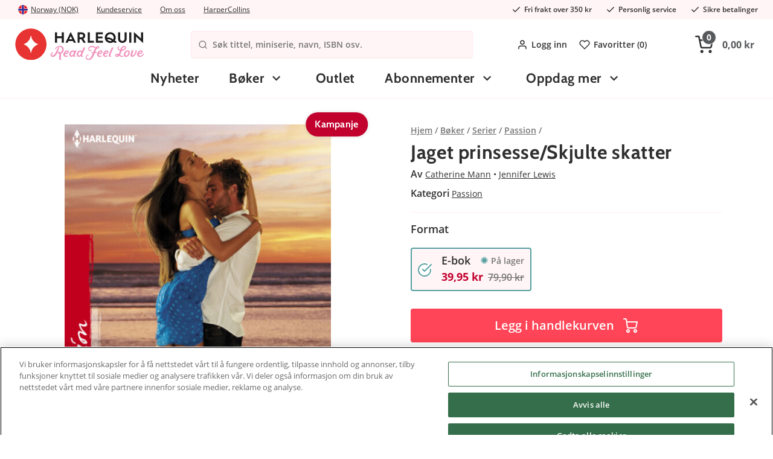

--- FILE ---
content_type: text/html; charset=utf-8
request_url: https://www.harlequin.no/serier/passion/jaget-prinsesse-skjulte-skatter-ebook
body_size: 11816
content:

<!DOCTYPE html>
<html>

<head>
<title>Jaget prinsesse/Skjulte skatter - ebook | Harlequin.no</title>

<meta charset="utf-8">
<meta name="viewport" content="width=device-width, user-scalable=no,initial-scale=1.0,minimum-scale=1.0,maximum-scale=1.0">

<meta name="HandheldFriendly" content="True">
<meta http-equiv="x-ua-compatible" content="IE=edge">
<meta name="MobileOptimized" content="320">

<meta name="description" content="Pris: 39.95 kr. Passion. Serie: Passion  ">
<meta name="keywords" content="">
<meta name="language" content="nn">
<meta name="verify-v1" content="GoogleWebmasterToolsId">
<meta name="google-site-verification" content="1PJfabqq8Xr71Cu_hz-Sbtv-AxbWu3gOl-V2N34vcHg">
<meta name="google" value="notranslate">


    <meta name="og:description" content="Pris: 39.95 kr. Passion. Serie: Passion  ">
    <meta property="og:image" content="https://images.harlequin.se/product/raw/9789150735147.jpg">
    <link rel="image_src" href="https://images.harlequin.se/product/raw/9789150735147.jpg">
    <meta itemprop="image" content="https://images.harlequin.se/product/raw/9789150735147.jpg">
        <script type="application/ld+json">
            {
            "@context": "http://schema.org",
            "@type": "Product",
            "description": "Pris: 39.95 kr. Passion. Serie: Passion  ",
            "name": "Jaget prinsesse/Skjulte skatter - ebook | Harlequin.no",
            "image": "https://images.harlequin.se/product/raw/9789150735147.jpg",
            "sku": "5111",
            "brand": "Harpercollins Nordic",
            "gtin13": "9789150735147",
                "url": "https://www.harlequin.no/serier/passion/jaget-prinsesse-skjulte-skatter-ebook",
            "offers": {
            "@type": "Offer",
            "availability": "https://schema.org/OutOfStock",
                "url": "https://www.harlequin.no/serier/passion/jaget-prinsesse-skjulte-skatter-ebook",
            "price": "39.95",
            "priceCurrency": "NOK",
            "itemCondition": "https://schema.org/NewCondition"
            }
            }
        </script>

    <link rel="apple-touch-icon" sizes="180x180" href="/Content/img/favicons/apple-touch-icon.png?v=alJ3gRRza6">
    <link rel="icon" type="image/png" sizes="32x32" href="/Content/img/favicons/favicon-32x32.png?v=alJ3gRRza6">
    <link rel="icon" type="image/png" sizes="16x16" href="/Content/img/favicons/favicon-16x16.png?v=alJ3gRRza6">
    <link rel="manifest" href="/Content/img/favicons/site.webmanifest?v=alJ3gRRza6">
    <link rel="mask-icon" href="/Content/img/favicons/safari-pinned-tab.svg?v=alJ3gRRza6" color="#c6161c">
    <link rel="shortcut icon" href="/Content/img/favicons/favicon.ico?v=alJ3gRRza6">
    <meta name="msapplication-TileColor" content="#ffffff">
    <meta name="theme-color" content="#ffffff">

    <link rel="stylesheet" href="//cdnjs.cloudflare.com/ajax/libs/fancybox/2.1.5/jquery.fancybox.min.css">
    <link rel="stylesheet" href="//cdn.jsdelivr.net/npm/malihu-custom-scrollbar-plugin@3.1.5/jquery.mCustomScrollbar.min.css">
    <link rel="preload" as="font" href="/Content/fonts/open-sans-v18-latin-600.woff2" type="font/woff2" crossorigin="anonymous">
    <link rel="preload" as="font" href="/Content/fonts/open-sans-v18-latin-700.woff2" type="font/woff2" crossorigin="anonymous">
    <link rel="preload" as="font" href="/Content/fonts/open-sans-v18-latin-regular.woff2" type="font/woff2" crossorigin="anonymous">
    <link rel="preload" as="font" href="/Content/fonts/cabin-v17-latin-700.woff2" type="font/woff2" crossorigin="anonymous">
    <link rel="preload" as="font" href="/Content/fonts/Pe-icon-7-stroke.woff" type="font/woff" crossorigin="anonymous">

    <meta name="facebook-domain-verification" content="cp99eu3tj4fqa9e9poba7o5o8u69n0" />

        <script>
            window.lazySizesConfig = window.lazySizesConfig || {};
            window.lazySizesConfig.preloadAfterLoad = true;
            window.lazySizesConfig.throttleDelay = 80;
        </script>
<script src="/Scripts/lazyload.js?v=FMYtb5QxWZbuHCpdsZiKI7km6C5WGadnayf_TwGx2uM1"></script>
    <link href="/Styles/slick.css?v=0gaVthWLbEokLnDwTzm_EqbeKQSr5gN-H0KtqHCzdE81" rel="stylesheet"/>


    <link href="/Content/Style/main-style.css?v=gN5qW-y7cGg7TjN94omCDIngHl5cKeoifCmEi3yopUY1" rel="stylesheet"/>




    


<script type="text/javascript">
            
    var klevu_page_meta = {
        pageType: 'pdp',
        "itemName": "Jaget prinsesse/Skjulte skatter - ebook",
        "itemUrl": "https://www.harlequin.no/serier/passion/jaget-prinsesse-skjulte-skatter-ebook",
        "itemId": "5111-p5111",
        "itemGroupId": "5111",
        "itemSalePrice": "39.95 kr"
    };
            



</script>

<script src="https://js.klevu.com/core/v2/klevu_debug.js"></script>
<script src="https://js.klevu.com/recs/v2/klevu-recs.js"></script>

<script src="https://js.klevu.com/theme/default/v2/quick-search-theme.js"></script>
<script src="https://js.klevu.com/theme/default/v2/landing-page-theme.js"></script>


<script type="text/javascript">
    var klevu_lang = "no";
    klevu.interactive(function () {
        klevu({
            powerUp: {
                landing: false
            }
        });
    });


    klevu.interactive(function () {
        var options = {
            url: {
                landing: '/Shop/Klevu/Search?q=',
                protocol: 'https:',
                search: 'https://eucs27v2.ksearchnet.com/cs/v2/search',
                analytics: 'https://stats.ksearchnet.com/analytics/',
                analyticsCat: 'https://stats.ksearchnet.com/analytics/'
            },
            search: {
                minChars: 0,
                searchBoxSelector: "#searchBox",
                searchBoxTarget: document.querySelector('.ulSearchList'),
                apiKey: "klevu-162694775410613962"
            },
            landing: {
            },
            analytics: {
                apiKey: "klevu-162694775410613962"
            }, powerUp: {
                recsModule: true
            }, recs: {
                apiKey: "klevu-162694775410613962"
            }
        };
        klevu(options);
    });
</script>
</head>

<body class="product-page">
    <div id="fb-root" data-id=""></div>
    <div id="ga-info" data-gtm="WMJJGDG" data-name="auto"></div>
    <div id="consent-info" data-cookiebar-enabled="true"></div>
    <div class="pageContainer" data-gdl="{&quot;event&quot;:&quot;Page Impression&quot;,&quot;environmentInfo&quot;:{&quot;isProduction&quot;:true},&quot;pageInfo&quot;:{&quot;pageType&quot;:&quot;Product Page&quot;,&quot;url&quot;:&quot;/serier/passion/jaget-prinsesse-skjulte-skatter-ebook&quot;,&quot;httpStatusCode&quot;:200}}">

<input type="hidden" id="currentFavorites" value="" />
<header class="siteHeader">

    <div class="siteTop">
        <div class="container">
            <div class="topLeft">
                <a href="#site-picker" class="jsTriggerContentPanel site-picker-link" data-threshold="none" data-contentclass="mobileLightbox" data-enterfrom="right">
                    <img class="site-picker-link__flag" src="/Content/img/flags/norway.svg" loading="lazy" />

                    <span class="site-picker-link__text">Norway (NOK)</span>
                </a>
    <div class="useContent">
        <div class="site-picker" id="site-picker">
            <div class="mainPanelContent">
                <div class="site-picker__title">Where are we shipping to?</div>
                <p class="site-picker__desc">Choose your shipping destination to see correct prices, payment terms and shipping costs</p>
                <ul class="site-picker__list">
                    <li class="site-picker__item">
                        <a class="site-picker__link" href="https://harlequin.se">
                            <img class="site-picker__flag lazyload" src="/Content/img/flags/sweden.svg" loading="lazy"/>
                            <span class="site-picker__text">Sweden (SEK)</span>
                        </a>
                    </li>
                    <li class="site-picker__item">
                        <a class="site-picker__link" href="https://harlequin.dk">
                            <img class="site-picker__flag" src="/Content/img/flags/denmark.svg" loading="lazy"/>
                            <span class="site-picker__text">Denmark (DKK)</span>
                        </a>
                    </li>
                    <li class="site-picker__item">
                        <a class="site-picker__link" href="https://harlequin.no">
                            <img class="site-picker__flag" src="/Content/img/flags/norway.svg" loading="lazy"/>
                            <span class="site-picker__text">Norway (NOK)</span>
                        </a>
                    </li>
                    <li class="site-picker__item">
                        <a class="site-picker__link" href="https://harlequin.fi">
                            <img class="site-picker__flag" src="/Content/img/flags/finland.svg" loading="lazy" />
                            <span class="site-picker__text">Finland (EUR)</span>
                        </a>
                    </li>
                </ul>
            </div>
        </div>
    </div>

                <ul class="site-top-links">
                    <li class="site-top-links__item">
                        <a class="site-top-links__link" href="/kontakt">Kundeservice</a>
                    </li>
                    <li class="site-top-links__item">
                        <a href="/om-harlequin" class="site-top-links__link">Om oss</a>
                    </li>
                    <li class="site-top-links__item">
                        <a href="/om-harpercollins-nordic" class="site-top-links__link">HarperCollins</a>
                    </li>
                </ul>
            </div>
            <ul class="usps usps--header">
                <li class="usp usp--desktop">
                    <svg class="usp__icon" xmlns="http://www.w3.org/2000/svg" width="24" height="24" viewBox="0 0 24 24" fill="none" stroke="currentColor" stroke-width="2" stroke-linecap="round" stroke-linejoin="round"><polyline points="20 6 9 17 4 12"></polyline></svg>
                    <span class="ups__text">Fri frakt over 350 kr</span>
                </li>
                <li class="usp usp--desktop">
                    <svg class="usp__icon" xmlns="http://www.w3.org/2000/svg" width="24" height="24" viewBox="0 0 24 24" fill="none" stroke="currentColor" stroke-width="2" stroke-linecap="round" stroke-linejoin="round"><polyline points="20 6 9 17 4 12"></polyline></svg>
                    <span class="ups__text">Personlig service</span>
                </li>
                <li class="usp usp--desktop">
                    <svg class="usp__icon" xmlns="http://www.w3.org/2000/svg" width="24" height="24" viewBox="0 0 24 24" fill="none" stroke="currentColor" stroke-width="2" stroke-linecap="round" stroke-linejoin="round"><polyline points="20 6 9 17 4 12"></polyline></svg>
                    <span class="ups__text">Sikre betalinger</span>
                </li>
                <li class="usp usp--mobile">
                    Fri frakt over 350 kr
                </li>
            </ul>
        </div>
    </div>
    <div class="siteHead">
        <div class="headerContent container">
            <div class="headerInner">
                <a href="/" class="logo">
                    <img alt="harlequin.no" title="harlequin.no" />
                </a>
                <div class="searchBig visible">
                    <div class="searchWrap">
                        <svg xmlns="http://www.w3.org/2000/svg" width="24" height="24" viewBox="0 0 24 24" fill="none" stroke="currentColor" stroke-width="2" stroke-linecap="round" stroke-linejoin="round" class="search-wrap-icon"><circle cx="11" cy="11" r="8"></circle><line x1="21" y1="21" x2="16.65" y2="16.65"></line></svg>
                        <form action="/Shop/Klevu/Search">
                            <input type="search" placeholder="S&#248;k tittel, miniserie, navn, ISBN osv." id="searchBox" name="q" />
                        </form>
                        
                    </div>
                    <span class="hideSearch jsToggleSearch"><span class="ca-ic ic-closeremove"></span></span>
                    <ul class="ulSearchList"></ul>
                    <script id="searchSuggestionTemplate" type="text/html">
                        <li>
                            <a href="#=value#">
                                <span class="prod-img">
                                    <img src="#=image#" />
                                </span>
                                <div class="prod-info">
                                    <div class="name">#=label#</div>
                                </div>
                            </a>
                        </li>
                    </script>

                </div>
                <nav class="header-links">
                    <ul class="header-links__menu">
                            <li class="header-links__item">
                                <a class="header-links__link jsTriggerContentPanel" href="/Common/Login/Index?path=/serier/passion/jaget-prinsesse-skjulte-skatter-ebook" data-threshold="none" data-contentclass="mobileLightbox" data-enterfrom="right">
                                    <svg xmlns="http://www.w3.org/2000/svg" width="24" height="24" viewBox="0 0 24 24" fill="none" stroke="currentColor" stroke-width="2" stroke-linecap="round" stroke-linejoin="round" class="header-links__icon"><path d="M20 21v-2a4 4 0 0 0-4-4H8a4 4 0 0 0-4 4v2"></path><circle cx="12" cy="7" r="4"></circle></svg>
                                    Logg inn
                                </a>
                            </li>

                        <li class="header-links__item">
                            <a class="header-links__link" href="/favoritter">
                                <svg xmlns="http://www.w3.org/2000/svg" width="24" height="24" viewBox="0 0 24 24" fill="none" stroke="currentColor" stroke-width="2" stroke-linecap="round" stroke-linejoin="round" class="header-links__icon"><path d="M20.84 4.61a5.5 5.5 0 0 0-7.78 0L12 5.67l-1.06-1.06a5.5 5.5 0 0 0-7.78 7.78l1.06 1.06L12 21.23l7.78-7.78 1.06-1.06a5.5 5.5 0 0 0 0-7.78z"></path></svg>
                                Favoritter (<span class="jsFavCount"></span>)
                            </a>
                        </li>
                    </ul>
                </nav>
                <div class="cartBig jsCartControl jsCartIndicator ">


<button href="/Shop/Cart/_CartContent" data-contentcss="jsCartContent" class="cartItems jsTriggerContentPanel cart-empty" data-contentclass="cartPanel" data-threshold="none" data-enterfrom="right">
    <svg xmlns="http://www.w3.org/2000/svg" width="24" height="24" viewBox="0 0 24 24" fill="none" stroke="currentColor" stroke-width="2" stroke-linecap="round" stroke-linejoin="round" class="cart-icon"><circle cx="9" cy="21" r="1"></circle><circle cx="20" cy="21" r="1"></circle><path d="M1 1h4l2.68 13.39a2 2 0 0 0 2 1.61h9.72a2 2 0 0 0 2-1.61L23 6H6"></path></svg>
    <span class="cart-items-count jsCartItemCountSource"><span>0</span></span><span class="cart-items-total jsCartTotalSource">0,00 kr</span>
</button>
                </div>
            </div>
            <div class="navigationBar">
                <div class="container">
                    <nav class="navItem navMenu">
                        <a href="#navMenuHolder" class="jsTriggerContentPanel navLink topbar-icon" data-contentclass="navMenu">
                            <svg xmlns="http://www.w3.org/2000/svg" width="24" height="24" viewBox="0 0 24 24" fill="none" stroke="currentColor" stroke-width="2" stroke-linecap="round" stroke-linejoin="round" class="feather feather-menu"><line x1="3" y1="12" x2="21" y2="12"></line><line x1="3" y1="6" x2="21" y2="6"></line><line x1="3" y1="18" x2="21" y2="18"></line></svg>
                        </a>
                        <div id="navMenuHolder">
                            <header class="mobileNavHeader">
                                <a class="mobile-nav-logo" href="/"><img src="/Content/img/logo_mobile.svg"></a>
                                <span class="mobile-nav-title">Meny</span>
                                <i class="ca-ic ic-closeremove"></i>
                            </header>
                            <div class="navigation-menu navHolder jsNavHolder mainPanelContent">
                                <ul class="navigation-menu__list navigation-menu__list--top">
                                    <!-- Start example of non category link -->
                                    <li class="navigation-menu__item navigation-menu__item--level-0">
                                        <a class="navigation-menu__link navigation-menu__link--level-0" href="/nyheter">
                                            Nyheter
                                        </a>
                                    </li>
                                    <!-- End example of non category link -->
                                            <li class="navigation-menu__item navigation-menu__item--level-0 navigation-menu__item--current-parent navigation-menu__item--has-children">
            <a class="navigation-menu__link navigation-menu__link--level-0  navigation-menu__link--has-children" href="/boker">
                B&#248;ker
            </a>


                <div class="navigation-menu__sub-menu navigation-menu__sub-menu--level-1">
                    <div class="navigation-menu__item navigation-menu__item--all navigation-menu__item--level-1">
                        <a class="navigation-menu__link navigation-menu__link--level-1 navigation-menu__link--all" href="/boker">
                            Vis alle B&#248;ker
                        </a>
                    </div>
                    <ul class="navigation-menu__list navigation-menu__list--level-1 navigation-menu__list--submenu">

                                <li class="navigation-menu__item navigation-menu__item--level-1 navigation-menu__item--current-parent navigation-menu__item--has-children">
            <a class="navigation-menu__link navigation-menu__link--level-1  navigation-menu__link--has-children" href="/boker/serier">
                Serier
            </a>


                <div class="navigation-menu__sub-menu navigation-menu__sub-menu--level-2">
                    <div class="navigation-menu__item navigation-menu__item--all navigation-menu__item--level-2">
                        <a class="navigation-menu__link navigation-menu__link--level-2 navigation-menu__link--all" href="/boker/serier">
                            Vis alle Serier
                        </a>
                    </div>
                    <ul class="navigation-menu__list navigation-menu__list--level-2 navigation-menu__list--submenu">

                                <li class="navigation-menu__item navigation-menu__item--level-2">
            <a class="navigation-menu__link navigation-menu__link--level-2 " href="/serier/juleboker">
                 Juleb&#248;ker
            </a>


        </li>
        <li class="navigation-menu__item navigation-menu__item--level-2">
            <a class="navigation-menu__link navigation-menu__link--level-2 " href="/serier/historisk">
                Historisk
            </a>


        </li>
        <li class="navigation-menu__item navigation-menu__item--level-2">
            <a class="navigation-menu__link navigation-menu__link--level-2 " href="/serier/legeromaner">
                Legeromaner
            </a>


        </li>
        <li class="navigation-menu__item navigation-menu__item--level-2">
            <a class="navigation-menu__link navigation-menu__link--level-2 " href="/serier/nora-roberts">
                Nora Roberts
            </a>


        </li>
        <li class="navigation-menu__item navigation-menu__item--level-2">
            <a class="navigation-menu__link navigation-menu__link--level-2 " href="/serier/romantikk">
                Romantikk
            </a>


        </li>
        <li class="navigation-menu__item navigation-menu__item--level-2 navigation-menu__item--current">
            <a class="navigation-menu__link navigation-menu__link--level-2 " href="/serier/passion">
                Passion
            </a>


        </li>
        <li class="navigation-menu__item navigation-menu__item--level-2">
            <a class="navigation-menu__link navigation-menu__link--level-2 " href="/serier/feelgood">
                Feelgood
            </a>


        </li>

                    </ul>
                </div>
        </li>
        <li class="navigation-menu__item navigation-menu__item--level-1 navigation-menu__item--has-children">
            <a class="navigation-menu__link navigation-menu__link--level-1  navigation-menu__link--has-children" href="/boker/harlequin-arkiv">
                Harlequin arkiv
            </a>


                <div class="navigation-menu__sub-menu navigation-menu__sub-menu--level-2">
                    <div class="navigation-menu__item navigation-menu__item--all navigation-menu__item--level-2">
                        <a class="navigation-menu__link navigation-menu__link--level-2 navigation-menu__link--all" href="/boker/harlequin-arkiv">
                            Vis alle Harlequin arkiv
                        </a>
                    </div>
                    <ul class="navigation-menu__list navigation-menu__list--level-2 navigation-menu__list--submenu">

                                <li class="navigation-menu__item navigation-menu__item--level-2">
            <a class="navigation-menu__link navigation-menu__link--level-2 " href="/harlequin-arkiv/bestselger">
                Bestselger
            </a>


        </li>
        <li class="navigation-menu__item navigation-menu__item--level-2">
            <a class="navigation-menu__link navigation-menu__link--level-2 " href="/harlequin-arkiv/spenning-romantikk">
                Spenning &amp; Romantikk
            </a>


        </li>
        <li class="navigation-menu__item navigation-menu__item--level-2">
            <a class="navigation-menu__link navigation-menu__link--level-2 " href="/harlequin-arkiv/magiske-oyeblikk">
                Magiske &#216;yeblikk
            </a>


        </li>
        <li class="navigation-menu__item navigation-menu__item--level-2">
            <a class="navigation-menu__link navigation-menu__link--level-2 " href="/harlequin-arkiv/super-romantikk">
                Super Romantikk
            </a>


        </li>
        <li class="navigation-menu__item navigation-menu__item--level-2">
            <a class="navigation-menu__link navigation-menu__link--level-2 " href="/harlequin-arkiv/shades">
                Shades
            </a>


        </li>
        <li class="navigation-menu__item navigation-menu__item--level-2">
            <a class="navigation-menu__link navigation-menu__link--level-2 " href="/harlequin-arkiv/harpercrime">
                HarperCrime
            </a>


        </li>

                    </ul>
                </div>
        </li>
        <li class="navigation-menu__item navigation-menu__item--level-1">
            <a class="navigation-menu__link navigation-menu__link--level-1 " href="/boker/samlingsvolumer">
                Samlingsvolumer
            </a>


        </li>
        <li class="navigation-menu__item navigation-menu__item--level-1 navigation-menu__item--has-children">
            <a class="navigation-menu__link navigation-menu__link--level-1  navigation-menu__link--has-children" href="/boker/andre-sjangre">
                Andre sjangre
            </a>


                <div class="navigation-menu__sub-menu navigation-menu__sub-menu--level-2">
                    <div class="navigation-menu__item navigation-menu__item--all navigation-menu__item--level-2">
                        <a class="navigation-menu__link navigation-menu__link--level-2 navigation-menu__link--all" href="/boker/andre-sjangre">
                            Vis alle Andre sjangre
                        </a>
                    </div>
                    <ul class="navigation-menu__list navigation-menu__list--level-2 navigation-menu__list--submenu">

                                <li class="navigation-menu__item navigation-menu__item--level-2">
            <a class="navigation-menu__link navigation-menu__link--level-2 " href="/andre-sjangre/erotic-romance">
                Erotic Romance
            </a>


        </li>

                    </ul>
                </div>
        </li>

                    </ul>
                        <div class="widget-area widget-area--main-menu navigation-menu__widget-area">




    <div class="ca-widget-container-wrapper">
        <div class="ca-widget-container-wrapper-inner">
                <div id="ca-wico-473" class="ca-widget-container ca-widget-container-473 ca-widget-container-design-default ca-widget-container-stack-mobile">
                    <div class="ca-widget-container-inner">

        <div class="ca-widget ca-widget-img ca-widget-full">
            <div class="ca-widget-inner">
                        <a href="/abonnementer">
                                <picture>
            <source media="(min-width:0px)" srcset="https://images.harlequin.se/pagewidget/396w/prenumerations-banner-mobil-no_1.png 1x, https://images.harlequin.se/pagewidget/792w/prenumerations-banner-mobil-no_1.png 2x" />

        <img src="https://images.harlequin.se/pagewidget/396w/prenumerations-banner-mobil-no_1.png" alt="" />
    </picture>

                        </a>
            </div>
        </div>

                    </div>
                </div>
        </div>
    </div>

                        </div>
                </div>
        </li>
        <li class="navigation-menu__item navigation-menu__item--level-0">
            <a class="navigation-menu__link navigation-menu__link--level-0 " href="/outlet">
                Outlet
            </a>


        </li>

                                    <!-- Start example of tiny flyout -->
                                    <li class="navigation-menu__item navigation-menu__item--level-0 navigation-menu__item--has-children">
                                        <a class="navigation-menu__link navigation-menu__link--level-0 navigation-menu__link--has-children" href="#">
                                            Abonnementer
                                        </a>
                                        <div class="navigation-menu__sub-menu navigation-menu__sub-menu--level-1 navigation-menu__sub-menu--tiny">
                                            <ul class="navigation-menu__sub-list">
                                                <li class="navigation-menu__sub-item">
                                                    <a href="/abonnementer" class="navigation-menu__link navigation-menu__link--level-1 navigation-menu__sub-link">
                                                        Bli abonnent
                                                    </a>
                                                </li>
                                                <li class="navigation-menu__sub-item">
                                                    <a target="__blank" href="https://order.flowy.se/harlequin-no/selfservice" class="navigation-menu__link navigation-menu__link--level-1 navigation-menu__sub-link navigation-menu__sub-link--external">
                                                        Mine sider – for abonnenter
                                                    </a>
                                                </li>

                                                        <li class="navigation-menu__sub-item">
                                                            <a  href="/bokpakke" class="navigation-menu__link navigation-menu__link--level-1 navigation-menu__sub-link ">
                                                                M&#229;nedens bokpakke
                                                            </a>
                                                        </li>
                                            </ul>
                                        </div>
                                    </li>

                                        <li class="navigation-menu__item navigation-menu__item--level-0 navigation-menu__item--has-children">
                                            <a class="navigation-menu__link navigation-menu__link--level-0 navigation-menu__link--has-children" href="#">
                                                Oppdag mer
                                            </a>
                                            <div class="navigation-menu__sub-menu navigation-menu__sub-menu--level-1 navigation-menu__sub-menu--tiny">
                                                <ul class="navigation-menu__sub-list">
                                                            <li class="navigation-menu__sub-item">
                                                                <a  href="/gratis-e-boker-1" class="navigation-menu__link navigation-menu__link--level-1 navigation-menu__sub-link ">
                                                                    Gratis e-b&#248;ker
                                                                </a>
                                                            </li>
                                                </ul>
                                            </div>
                                        </li>
                                                                        <!-- End example of tiny flyout -->
                                    <!-- Start example of non category link -->
                                    
                                    <!-- End example of non category link -->
                                </ul>
                                            <ul class="navigation-menu__list navigation-menu__list--mobile-menu">
                                                <li class="navigation-menu__item">
                                                    <a class="navigation-menu__link navigation-menu__link--mobile" href="/kontakt">Kundeservice</a>
                                                </li>
                                                <li class="navigation-menu__item">
                                                    <a href="/om-harlequin" class="navigation-menu__link navigation-menu__link--mobile">Om oss</a>
                                                </li>
                                                <li class="navigation-menu__item">
                                                    <a href="/om-harpercollins-nordic" class="navigation-menu__link navigation-menu__link--mobile">HarperCollins</a>
                                                </li>
                                                <li class="navigation-menu__item">
                                                    <a href="#site-picker" class="jsTriggerContentPanel navigation-menu__link navigation-menu__link--country-select navigation-menu__link--mobile navigation-menu__link--open-other-panel" data-contentclass="mobileLightbox" data-threshold="none" data-enterfrom="right">
                                                        Land:
                                                        <img class="site-picker-link__flag" src="/Content/img/flags/norway.svg" loading="lazy" />

                                                        <span class="site-picker-link__text">Norway (NOK)</span>

                                                        <span class="site-picker-link__change">Endre</span>
                                                    </a>
                                                </li>
                                                <li class="navigation-menu__item">
                                                    <a class="navigation-menu__link navigation-menu__link--mobile" href="/favoritter">Favoritter (<span class="jsFavCount">0</span>)</a>
                                                </li>
                                                    <li class="navigation-menu__item">
                                                        <a href="/Common/Login/Index?path=/serier/passion/jaget-prinsesse-skjulte-skatter-ebook" class="navigation-menu__link navigation-menu__link--mobile jsTriggerContentPanel navigation-menu__link--open-other-panel" data-contentclass="mobileLightbox" data-threshold="none" data-enterfrom="right">
                                                            Logg inn / Lag en konto
                                                        </a>
                                                    </li>
                                            </ul>
                                        </div>
                                        <footer class="mobileNavFooter jsCloseContentPanel jsToggleHeaders">
                                            <span class="ca-ic ic-arrow-left"></span>Lukk
                                        </footer>
</div>
                    </nav>
                    <a class="topbar-icon mobile-favorites-link" href="/favoritter">
                        <svg xmlns="http://www.w3.org/2000/svg" width="24" height="24" viewBox="0 0 24 24" fill="none" stroke="currentColor" stroke-width="2" stroke-linecap="round" stroke-linejoin="round" class="feather feather-heart"><path d="M20.84 4.61a5.5 5.5 0 0 0-7.78 0L12 5.67l-1.06-1.06a5.5 5.5 0 0 0-7.78 7.78l1.06 1.06L12 21.23l7.78-7.78 1.06-1.06a5.5 5.5 0 0 0 0-7.78z"></path></svg>
                        <span class="fav-count jsFavCount">0</span>
                    </a>
                </div>
            </div>
        </div>
    </div>
</header>
<div class="cart-add-notification"> </div>

<div class="ca-menu-overlay js-cart-add-hide"></div>

        <main class="site" role="main">
            


<ol class="breadcrumbs breadcrumbs--product container only-mobile" itemscope itemtype="http://schema.org/BreadcrumbList">
    <li class="breadcrumbs__breadcrumb" itemprop="itemListElement" itemscope itemtype="http://schema.org/ListItem">
        <a class="breadcrumbs__link" itemprop="item" href="/">
            <span class="breadcrumbs__name" itemprop="name">Hjem</span>
            <meta itemprop="position" content="1" />
        </a>
    </li>
                <li class="breadcrumbs__breadcrumb" itemprop="itemListElement" itemscope itemtype="http://schema.org/ListItem">
                    <a class="breadcrumbs__link" itemprop="item" href="/boker">
                        <span class="breadcrumbs__name" itemprop="name">B&#248;ker</span>
                        <meta itemprop="position" content="2" />
                    </a>
                </li>
            <li class="breadcrumbs__breadcrumb" itemprop="itemListElement" itemscope itemtype="http://schema.org/ListItem">
                <a class="breadcrumbs__link" itemprop="item" href="/serier">
                    <span class="breadcrumbs__name" itemprop="name">Serier</span>
                    <meta itemprop="position" content="3" />
                </a>
            </li>
            <li class="breadcrumbs__breadcrumb" itemprop="itemListElement" itemscope itemtype="http://schema.org/ListItem">
                <a class="breadcrumbs__link" itemprop="item" href="/serier/passion">
                    <span class="breadcrumbs__name" itemprop="name">Passion</span>
                    <meta itemprop="position" content="4" />
                </a>
            </li>
            <li class="breadcrumbs__breadcrumb" itemprop="itemListElement" itemscope itemtype="http://schema.org/ListItem">
                <a class="breadcrumbs__link" itemprop="item">
                    <span class="breadcrumbs__name" itemprop="name">Jaget prinsesse/Skjulte skatter - ebook</span>
                    <meta itemprop="position" content="5" />
                </a>
            </li>
</ol>


<div class="product jsProductDetails" data-gdl="{&quot;id&quot;:&quot;5111&quot;,&quot;name&quot;:&quot;Jaget prinsesse/Skjulte skatter - ebook&quot;,&quot;brand&quot;:&quot;Harpercollins Nordic&quot;,&quot;category&quot;:&quot;B&#246;cker/Serier/Passion&quot;,&quot;price&quot;:&quot;39.95&quot;,&quot;tax&quot;:&quot;0.00&quot;,&quot;currency&quot;:&quot;NOK&quot;,&quot;inStock&quot;:false,&quot;urgencyLabelDisplayed&quot;:false}">
    <div class="container">
        <div class="product__image-wrapper">


<div class="ratio-hack">
    <img class="ratio-hack__inner product__image" src="https://images.harlequin.se/product/460w/9789150735147.jpg" srcset="https://images.harlequin.se/product/267w/9789150735147.jpg 267w, https://images.harlequin.se/product/300w/9789150735147.jpg 300w, https://images.harlequin.se/product/460w/9789150735147.jpg 460w, https://images.harlequin.se/product/627w/9789150735147.jpg 627w, https://images.harlequin.se/product/920w/9789150735147.jpg 920w" sizes="(min-width:800px) 460px, 59vw" alt="Harpercollins Nordic Jaget prinsesse/Skjulte skatter - ebook" />
</div>
<div class="badges">
            <div class="badge badge--campaign">Kampanje</div>

</div>


        </div>
        <div class="product__add jsProductInfo">

<ol class="breadcrumbs breadcrumbs--product only-desktop" itemscope itemtype="http://schema.org/BreadcrumbList">
    <li class="breadcrumbs__breadcrumb" itemprop="itemListElement" itemscope itemtype="http://schema.org/ListItem">
        <a class="breadcrumbs__link" itemprop="item" href="/">
            <span class="breadcrumbs__name" itemprop="name">Hjem</span>
            <meta itemprop="position" content="1" />
        </a>
    </li>
                <li class="breadcrumbs__breadcrumb" itemprop="itemListElement" itemscope itemtype="http://schema.org/ListItem">
                    <a class="breadcrumbs__link" itemprop="item" href="/boker">
                        <span class="breadcrumbs__name" itemprop="name">B&#248;ker</span>
                        <meta itemprop="position" content="2" />
                    </a>
                </li>
            <li class="breadcrumbs__breadcrumb" itemprop="itemListElement" itemscope itemtype="http://schema.org/ListItem">
                <a class="breadcrumbs__link" itemprop="item" href="/serier">
                    <span class="breadcrumbs__name" itemprop="name">Serier</span>
                    <meta itemprop="position" content="3" />
                </a>
            </li>
            <li class="breadcrumbs__breadcrumb" itemprop="itemListElement" itemscope itemtype="http://schema.org/ListItem">
                <a class="breadcrumbs__link" itemprop="item" href="/serier/passion">
                    <span class="breadcrumbs__name" itemprop="name">Passion</span>
                    <meta itemprop="position" content="4" />
                </a>
            </li>
            <li>
            </li>
</ol>

<div class="product__add-info">
    <h1 class="product__title js-product-title">Jaget prinsesse/Skjulte skatter</h1>
    <div class="product__category-links">
        Av
            <a href="/forfatter/catherine-mann" class="product__category-link author">Catherine Mann</a>
            <a href="/forfatter/jennifer-lewis" class="product__category-link author">Jennifer Lewis</a>

    </div>
    <div class="product__category-links">
        Kategori
        <a class="product__category-link" itemprop="item" href="/serier/passion">
            Passion
        </a>

    </div>

</div>


<section class="product__formats">

        <h2 class="product__subtitle">Format</h2>
        <section class="format-picker format-picker--selected">
            <div class="format-picker__row">
                <h3 class="format-picker__format">E-bok</h3>

                    <div class="stock-info">
                        <svg class="stock-info__status-icon stock-info__status-icon--in-stock" fill="none" xmlns="http://www.w3.org/2000/svg" viewBox="0 0 12 13"><circle cx="6" cy="6.5" r="4" fill="currentColor" /><circle cx="6" cy="6.5" r="5.5" stroke="currentColor" /></svg>
                        P&#229; lager
                    </div>
            </div>
            <div class="format-picker__price">
                <div class="ca-price ca-price--pdp ca-price--sale">

                    <span class="ca-price__selling">39,95 kr</span>
                        <span class="ca-price__regular">79,90 kr</span>
                </div>

            </div>
        </section>

</section>





<div class="product__add-functions">
    <input type="hidden" class="jsProductId" value="5111" />
    <input type="hidden" class="jsProductAllItemCount" value="0" />
    <input type="hidden" class="jsCount" value="1" />
            <input type="hidden" class="jsProductStock" data-name="-" data-value="9111" data-incount="0" data-oversellable="0" data-incoming="" data-availablecount="10" value="0" />
        <input type="hidden" class="jsItemId" value="9111" />


    <div class="feedback feedback--info jsCountToHighMessage product__too-high" style="display:none;">
        COUNT_TO_MANY: <span class="jsMaxCount max-count"></span>
    </div>
        <button class="ca-button ca-button--full ca-button--red ca-button--buy jsCartAdd gtmCartAdd--pdp">
            <span class="ca-button__text">Legg i handlekurven</span>
            <span class="ca-button__added-text">
                <svg xmlns="http://www.w3.org/2000/svg" viewBox="0 0 19.7 14.43"><path d="M17.85.35a.86.86 0 01.73-.35 1.12 1.12 0 01.82.35 1.33 1.33 0 01.26.82.86.86 0 01-.35.73L6.74 14.2a.4.4 0 01-.3.22 2 2 0 01-.39 0 2.43 2.43 0 01-.48 0 .4.4 0 01-.3-.22l-4.93-5a1.12 1.12 0 01-.35-.82.86.86 0 01.35-.69.86.86 0 01.73-.35 1.12 1.12 0 01.82.35l4.16 4.15z" fill="#fff" /></svg>
            </span>
            <div class="ca-mini-spinner ca-button__spinner"><div class="ca-mini-spinner__circle"></div></div>
        </button>
    <ul class="usps usps--pdp">
        <li class="usp usp--pdp usp--desktop">
            <svg class="usp__icon" xmlns="http://www.w3.org/2000/svg" width="24" height="24" viewBox="0 0 24 24" fill="none" stroke="currentColor" stroke-width="2" stroke-linecap="round" stroke-linejoin="round"><polyline points="20 6 9 17 4 12"></polyline></svg>
            <span class="ups__text">Fri frakt over 350 kr</span>
        </li>
        <li class="usp usp--pdp usp--desktop">
            <svg class="usp__icon" xmlns="http://www.w3.org/2000/svg" width="24" height="24" viewBox="0 0 24 24" fill="none" stroke="currentColor" stroke-width="2" stroke-linecap="round" stroke-linejoin="round"><polyline points="20 6 9 17 4 12"></polyline></svg>
            <span class="ups__text">Personlig service</span>
        </li>
        <li class="usp usp--pdp usp--desktop">
            <svg class="usp__icon" xmlns="http://www.w3.org/2000/svg" width="24" height="24" viewBox="0 0 24 24" fill="none" stroke="currentColor" stroke-width="2" stroke-linecap="round" stroke-linejoin="round"><polyline points="20 6 9 17 4 12"></polyline></svg>
            <span class="ups__text">Sikre betalinger</span>
        </li>
        <li class="usp usp--pdp usp--mobile">
            <svg class="usp__icon" xmlns="http://www.w3.org/2000/svg" width="24" height="24" viewBox="0 0 24 24" fill="none" stroke="currentColor" stroke-width="2" stroke-linecap="round" stroke-linejoin="round"><polyline points="20 6 9 17 4 12"></polyline></svg>
            Fri frakt over 350 kr
        </li>
    </ul>

</div>

<div class="product__add-bottom">


    <div class="info-bullet">
        <svg class="info-bullet__icon" width="19" height="20" viewBox="0 0 19 20" fill="none" xmlns="http://www.w3.org/2000/svg">
            <path fill-rule="evenodd" clip-rule="evenodd" d="M10.2045 1.64783L16.5379 4.8145C17.0759 5.08187 17.4163 5.63075 17.4166 6.23158V13.7762C17.4163 14.377 17.0759 14.9259 16.5379 15.1932L10.2045 18.3599C9.75854 18.5831 9.23346 18.5831 8.78746 18.3599L2.45412 15.1932C1.91658 14.9224 1.5791 14.3702 1.58329 13.7682V6.23158C1.58361 5.63075 1.92398 5.08187 2.46204 4.8145L8.79537 1.64783C9.23921 1.42729 9.76071 1.42729 10.2045 1.64783Z" stroke="#2F2F2F" stroke-width="2" stroke-linecap="round" stroke-linejoin="round" />
            <path d="M1.83667 5.37671L9.5 9.20838L17.1633 5.37671" stroke="#2F2F2F" stroke-width="2" stroke-linecap="round" stroke-linejoin="round" />
            <path d="M9.5 18.5183V9.20825" stroke="#2F2F2F" stroke-width="2" stroke-linecap="round" stroke-linejoin="round" />
        </svg>
        <span class="info-bullet__text">Leveringstid</span>
        <a href="#shipping-info" class="jsOpenShippingAccordion jsScrollToAnchor info-bullet__link only-desktop" data-no-offset="true">Levering og retur</a>

    </div>
    <div class="info-bullet">
        <svg class="info-bullet__icon" width="19" height="20" viewBox="0 0 19 20" fill="none" xmlns="http://www.w3.org/2000/svg">
            <path d="M2.375 13.9583V16.3333C2.375 17.2077 3.08388 17.9166 3.95833 17.9166H15.0417C15.9161 17.9166 16.625 17.2077 16.625 16.3333V13.9583" stroke="#2F2F2F" stroke-width="2" stroke-linecap="round" stroke-linejoin="round" />
            <path d="M6.33325 10L9.49992 13.1667L12.6666 10" stroke="#2F2F2F" stroke-width="2" stroke-linecap="round" stroke-linejoin="round" />
            <path d="M9.5 2.08325V13.1666" stroke="#2F2F2F" stroke-width="2" stroke-linecap="round" stroke-linejoin="round" />
        </svg>

        <span class="info-bullet__text">Slik fungerer e-b&#248;ker</span>
        <a class="info-bullet__link jsTriggerContentPanel" href="/slik-fungerer-e-boker" data-threshold="none" data-enterfrom="right">Les mer</a>
    </div>
    <div class="info-bullet only-desktop">
        <svg class="info-bullet__icon" width="19" height="20" viewBox="0 0 19 20" fill="none" xmlns="http://www.w3.org/2000/svg">
            <path fill-rule="evenodd" clip-rule="evenodd" d="M9.49992 17.9166C13.8722 17.9166 17.4166 14.3722 17.4166 9.99992C17.4166 5.62766 13.8722 2.08325 9.49992 2.08325C5.12766 2.08325 1.58325 5.62766 1.58325 9.99992C1.58325 14.3722 5.12766 17.9166 9.49992 17.9166Z" stroke="#2F2F2F" stroke-width="2" stroke-linecap="round" stroke-linejoin="round" />
            <path d="M9.5 13.1667V10" stroke="#2F2F2F" stroke-width="2" stroke-linecap="round" stroke-linejoin="round" />
            <ellipse cx="9.49992" cy="6.83342" rx="0.791667" ry="0.791667" fill="#2F2F2F" />
        </svg>

        <a href="#product-info" class="info-bullet__link jsScrollToAnchor" data-no-offset="true">Produktbeskrivelse</a>
    </div>

    <div class="info-bullet info-bullet--favorite">

        <button class="info-bullet__link jsToggleFavorite" data-id="5111" data-favorited="PRODUCT_SAVED" data-unfavorited="Legg i &#248;nskelisten">
        </button>
        <svg class="info-bullet__icon" width="19" height="18" viewBox="0 0 19 18" fill="none" xmlns="http://www.w3.org/2000/svg">
            <path fill-rule="evenodd" clip-rule="evenodd" d="M16.4983 3.14956C15.6817 2.33256 14.5739 1.87354 13.4188 1.87354C12.2636 1.87354 11.1558 2.33256 10.3392 3.14956L9.50001 3.98873L8.66085 3.14956C6.96004 1.44876 4.20249 1.44876 2.50168 3.14956C0.800873 4.85037 0.800872 7.60792 2.50168 9.30873L3.34085 10.1479L9.50001 16.3071L15.6592 10.1479L16.4983 9.30873C17.3154 8.49211 17.7744 7.3843 17.7744 6.22915C17.7744 5.074 17.3154 3.96619 16.4983 3.14956Z" stroke="#2F2F2F" stroke-width="2" stroke-linecap="round" stroke-linejoin="round" />
        </svg>
    </div>

</div>

        </div>
        <div class="product__information">



<div class="ca-accordion js-accordion">
    <div id="product-info" class="link-target"></div>
        <section class="ca-accordion__wrap ca-accordion__wrap--open">
            <button class="ca-accordion__toggle">
                <h2 class="product__subtitle">
                    Miniserie
                </h2>
                <span class="ca-accordion__icon ca-ic ic-arrow-down open"></span>
            </button>
            <div class="ca-accordion__content" style="display:block;">
                <div class="prod-desc prod-desc--long user-html-content">
                    <span class="">Miniserier i denne boken</span>
                            <p class="">
                                <a href="/Shop/miniseries?name=I%20kampens%20hete%20">I kampens hete </a>

                            </p>
                            <p class="">
                                <a href="/Shop/miniseries?name=Svorne%20l%C3%B8fter%20">Svorne l&#248;fter </a>

                            </p>
                </div>
            </div>
        </section>
    <section class="ca-accordion__wrap ca-accordion__wrap--open">
        <button class="ca-accordion__toggle">
            <h2 class="product__subtitle">
                Produktbeskrivelse
            </h2>
            <span class="ca-accordion__icon ca-ic ic-arrow-down open"></span>
        </button>
        <div class="ca-accordion__content" style="display:block;">
            <div class="prod-desc prod-desc--short user-html-content">
                Serie: Passion   
            </div>
            <div class="prod-desc prod-desc--long user-html-content">
                 <strong>Jaget prinsesse</strong><br /><i>Miniserie: I kampens hete (4/4)</i><p>	Jaget av fans og paparazzier p&aring; et luksushotell, kaster prinsesse Mariama Mandara seg inn gjennom n&aelig;rmeste d&oslash;r. Forvirret oppdager hun at det er suiten til legen Rowan Boothe &ndash; en mann hun har hatt flere diskusjoner med, men likevel er plagsomt tiltrukket av.<br />	<br />	Rowan har ikke lyst til &aring; hjelpe prinsessen, han har ikke mye til overs for arrogante kongelige. Men omstendighetene gj&oslash;r at han tvinges til &aring; tenke nytt &ndash; de finner nemlig en forlatt baby under en serveringsvogn. Plutselig m&aring; de samarbeide for &aring; h&aring;ndtere den uvanlige situasjonen. Rowan oppdager snart at bak fasaden skjuler det seg en varm, attraktiv kvinne. Og Mariama innser at det kommer til &aring; bli vanskelig &aring; skilles, b&aring;de fra den lille jenta og fra Rowan &hellip;</p><strong>Skjulte skatter</strong><br /><i>Miniserie: Svorne løfter (2/3)</i><p>	For &aring; finne et gammelt arvestykke som har v&aelig;rt forsvunnet i &aring;rhundrer, m&aring; Vicki St. Cyr f&aring; hjelp av en skattejeger. Tilfeldigvis blir det Jack Drummond, en mann hun hadde et kort forhold til en gang. I det n&aelig;re samarbeidet f&aring;r hun stadig vanskeligheter med &aring; konsentrere seg om jakten, og legger mer og mer fokus p&aring; den grublende Jack.<br />	<br />	&Aring; dykke etter skatter p&aring; havets bunn er hverdagsmat for Jack, men det blir desto verre &aring; forholde seg til Vicki. Han har ikke glemt hvordan han seks &aring;r tidligere ble overrumplet av f&oslash;lelsene han hadde for henne, og flyktet hals over hodet. N&aring; kan ikke Jack nekte for at det fremdeles brenner en ild n&aring;r han ser p&aring; henne. Men kan han v&aelig;re sterkere denne gangen og kanskje finne den st&oslash;rste skatten, i form av kj&aelig;rlighet?</p>
            </div>
        </div>
    </section>
    <section class="ca-accordion__wrap">
        <div id="shipping-info" class="link-target"></div>
        <button class="ca-accordion__toggle jsShippingAccordion">
            <h2 class="product__subtitle">
                Levering og retur
            </h2>
            <span class="ca-accordion__icon ca-ic ic-arrow-down"></span>
        </button>
        <div class="ca-accordion__content">
            <div class="prod-desc prod-desc--short user-html-content">
                Frakt og ekspedisjon 49 kr<br />Gratis frakt fra 350 kr<br /><p><br>Les om Levering og retur  <a href="/levering-og-retur" target="_blank">her</a></p>
            </div>
        </div>
    </section>
    <section class="ca-accordion__wrap">
        <button class="ca-accordion__toggle">
            <h2 class="product__subtitle">
                innbetaling
            </h2>
            <span class="ca-accordion__icon ca-ic ic-arrow-down"></span>
        </button>
        <div class="ca-accordion__content">
            <div class="prod-desc prod-desc--short user-html-content">
                Når du kjøper i vår nettbutikk, tilbyr vi betaling via kort, direkte betaling via bankoverføring, faktura eller avdrag.<br /><br />Se tilgjengelige betalingsalternativer i kassen.
            </div>
        </div>
    </section>
</div>
    <ul class="specifications">
                <li class="specifications__group">
                    <span class="specifications__group-title">E-bok</span>
                    <ul class="specifications__group-list">
                            <li class="specification">
                                <span class="specification__label">Forfatter</span>
                                <span class="specification__value">Catherine Mann/Jennifer Lewis</span>
                            </li>
                            <li class="specification">
                                <span class="specification__label">ISBN</span>
                                <span class="specification__value">9789150735147</span>
                            </li>
                            <li class="specification">
                                <span class="specification__label">Sidetall</span>
                                <span class="specification__value">320</span>
                            </li>
                            <li class="specification">
                                <span class="specification__label">Spr&#229;k</span>
                                <span class="specification__value">Bokm&#229;l</span>
                            </li>
                            <li class="specification">
                                <span class="specification__label">Utgivelsesm&#229;ned</span>
                                <span class="specification__value">november 2014</span>
                            </li>
                            <li class="specification">
                                <span class="specification__label">Varekode</span>
                                <span class="specification__value">E20614032</span>
                            </li>
                    </ul>
                </li>
    </ul>

        </div>
    </div>
    
</div>



<div class="container">




    <div class="ca-widget-container-wrapper">
        <div class="ca-widget-container-wrapper-inner">
                <div id="ca-wico-87" class="ca-widget-container ca-widget-container-87 ca-widget-container-design-default ca-widget-container-stack-mobile">
                    <div class="ca-widget-container-inner">
<div class="ca-widget ca-widget-html">

        <div class="ca-widget-html ca-widget-html__content">
            <div class="klevu-recs" id="c2719298-361a-4fd1-b0b5-56570d04c65b"></div>
        </div>
    </div>
                    </div>
                </div>
                <div id="ca-wico-88" class="ca-widget-container ca-widget-container-88 ca-widget-container-design-default ca-widget-container-stack-mobile">
                    <div class="ca-widget-container-inner">
<div class="ca-widget ca-widget-html">

        <div class="ca-widget-html ca-widget-html__content">
            <div class="klevu-recs" id="ce8a166e-2be6-459e-a8d2-97156780caae"></div>
        </div>
    </div>
                    </div>
                </div>
        </div>
    </div>

</div>

        </main>

<footer class="site-footer">
    <div class="site-footer__bottom">
        <div class="container">
            <div class="site-footer__columns">
                <div class="site-footer__column">
                    <h2 class="site-footer__title">Kontakt</h2>
                    <h3 class="site-footer__subtitle">Telefon</h3>
                    <a class="site-footer__contact-info site-footer__contact-info--link" href="tel:21 93 59 00">21 93 59 00</a>
                    <h3 class="site-footer__subtitle">E-postadresse</h3>
                    <a class="site-footer__contact-info site-footer__contact-info--link" href="mailto:kundeservice@harlequin.no">kundeservice@harlequin.no</a>
                    <h3 class="site-footer__subtitle">&#197;pningstider kundeservice</h3>
                    <span class="site-footer__contact-info">9 -17 mandag-fredag</span>
                </div>
                <section class="site-footer__column site-footer__column--split">
                    <h2 class="site-footer__title">Om oss</h2>
                    <ul class="site-footer__nav">
                            <li class="site-footer__nav-item">
                                <a href="/om-harlequin" class="site-footer__link">Om Harlequin</a>
                            </li>
                            <li class="site-footer__nav-item">
                                <a href="/om-harpercollins-nordic" class="site-footer__link">Om HarperCollins Nordic</a>
                            </li>
                            <li class="site-footer__nav-item">
                                <a href="/cookies" class="site-footer__link">Cookies</a>
                            </li>
                            <li class="site-footer__nav-item">
                                <a href="/personopplysninger" class="site-footer__link">Personopplysninger</a>
                            </li>
                    </ul>
                    <h2 class="site-footer__title">Mine sider</h2>
                    <ul class="site-footer__nav">

                            <li class="site-footer__nav-item">
                                <a href="/Common/Login/Index?path=/serier/passion/jaget-prinsesse-skjulte-skatter-ebook" class="jsTriggerContentPanel" data-contentclass="mobileLightbox" data-enterfrom="right" data-threshold="none">
                                    Logg inn/Lag en konto
                                </a>
                            </li>
                    </ul>
                </section>
                <section class="site-footer__column site-footer__column--split">
                    <h2 class="site-footer__title">Kundeservice</h2>
                    <ul class="site-footer__nav">
                            <li class="site-footer__nav-item">
                                <a href="/kontakt" class="site-footer__link">Kontakt</a>
                            </li>
                            <li class="site-footer__nav-item">
                                <a href="/betingelsene" class="site-footer__link">Betingelsene</a>
                            </li>
                            <li class="site-footer__nav-item">
                                <a href="/faq" class="site-footer__link">FAQ</a>
                            </li>
                            <li class="site-footer__nav-item">
                                <a href="/slik-fungerer-e-boker" class="site-footer__link">Slik fungerer e-b&#248;ker</a>
                            </li>
                            <li class="site-footer__nav-item">
                                <a href="/levering-og-retur" class="site-footer__link">Levering og retur</a>
                            </li>
                            <li class="site-footer__nav-item">
                                <a href="/abonnementer" class="site-footer__link">Abonnementer</a>
                            </li>
                    </ul>
                </section>
                <section class="site-footer__column site-footer__column--newsletter">
                    <div class="site-footer__newsletter">
                        <h2 class="site-footer__title">Nyhetsbrev</h2>
                        <p class="site-footer__text">F&#229; 20 % rabatt p&#229; ditt neste kj&#248;p! Abonner p&#229; v&#229;rt nyhetsbrev og bli blant de f&#248;rste som f&#229;r mengder med gode tilbud! Ved &#229; registrere meg bekrefter jeg at jeg er 16 &#229;r eller eldre, og at jeg har lest, forst&#229;tt og godtar h&#229;ndteringen av personopplysningene mine i samsvar med HarperCollins Nordics personvernerkl&#230;ring.</p>
                        <div class="site-footer__newsletter-form jsNewsletter">
                            <div class="site-footer__newsletter-fields">
                                <input class="site-footer__newsletter-input" type="email" placeholder="Din e-postadresse" />
                                <button class="jsSubmit ca-button ca-button--black ca-button--radius-right">Abonnere</button>
                            </div>
                            
                            <div class="ca-feedback jsFeedback"></div>
                        </div>
                    </div>
                    <div class="site-footer__split">
                        <h2 class="site-footer__title">F&#248;lg oss</h2>
                        <div class="site-footer__social-icons">
                                <a class="site-footer__social-link" href="https://www.facebook.com/harlequinnorway/" target="_blank">
                                    <img src="/Content/img/icons/facebook.svg" class="site-footer__social-logo" alt="Facebook" />
                                </a>
                                                    </div>
                    </div>
                </section>
            </div>

        </div>
    </div>
    <div class="site-footer__bar container">
        <div class="site-footer__copyright">
            Copyright &copy; 2026 harlequin.no
        </div>
        <div class="site-footer__logos">
            <img class="site-footer__logo" src="/Content/img/PaymentIcons/klarna.svg" />
            <img class="site-footer__logo" src="/Content/img/PaymentIcons/visa.svg" />
            <img class="site-footer__logo" src="/Content/img/PaymentIcons/mastercard.svg" />
            <img class="site-footer__logo" src="/Content/img/ShippingIcons/postnord.svg" />
        </div>
        <div class="site-footer__powered-by">
            Powered by&nbsp;Carismar
        </div>

    </div>
</footer>
    </div>

    
    <script type="text/javascript">
        window.scroll(0, sessionStorage.getItem('scrollPosition'));
        sessionStorage.setItem('scrollPosition', '0');
    </script>
    <script src="/Scripts/jquery.js?v=Qt6CTo-CvS3Lv6WgwGVOU8ElJMZ6SHbe8iwHiqQ8m-41"></script>

    
    <script src="/Scripts/slick.js?v=M0xRx_Zw6lMfL7-98bfLtnqXwhQIV4O3dsG6Z0WsOaA1"></script>

    <script type="text/javascript" src="//cdnjs.cloudflare.com/ajax/libs/fancybox/2.1.5/jquery.fancybox.min.js"></script>
    <script type="text/javascript" src="//cdn.jsdelivr.net/npm/malihu-custom-scrollbar-plugin@3.1.5/jquery.mCustomScrollbar.concat.min.js"></script>
    <script src="/Scripts/framework.js?v=1qXbDT8SNqxipeYHJh40csFpJN-3fnhyqA-FWUPoiCw1"></script>

    <script src="/Scripts/external.js?v=fqlT2Q6zAW83Mlk-Z_BP0Vnqq3TwK2hKgRUOKdGDwwE1"></script>

    
    <script src="/Scripts/widgets.js?v=85B6ZWn-eTWGY45RXEzXlssOVPNXhlpROHp3v3rOekM1"></script>



    

    <span style="display:none;">3F7B2C1F-FCB0-4D2F-B985-D84A0F7A1B1D</span>
    <div class="buttonToTop jsButtonToTop"><span class="ca-ic ic-arrow-up"></span></div>
    <div id="jsOverlay" class="mobileOverlay"></div>

<div id="contentPanelOverlay" class="contentPanelOverlay"></div>
<div id="contentPanelLoading"><div class="outer"></div><span class="inner"></span></div>
<div id="contentPanel" class="contentPanel">
    <div class="innerWrap">
        <div class="contentWrap">
            
        </div>
        <div class="close jsCloseContentPanel">
            <span class="close-icon">
                <svg xmlns="http://www.w3.org/2000/svg" viewBox="0 0 20 19.9">
                    <path d="M10,8.76L18.66,0,20,1.34,11.24,10l8.66,8.66L18.66,19.9,10,11.24,1.34,19.9,0.1,18.66,8.76,10,0,1.34,1.34,0Z" />
                </svg>
            </span>
            <span>Lukk</span>
        </div>
    </div>
</div>


    
    <script src="https://js.klevu.com/klevu-js-v1/customizations/klevu-user-customization-162694768004213962-v2.js" charset="UTF-8"></script>
<script defer src="https://static.cloudflareinsights.com/beacon.min.js/vcd15cbe7772f49c399c6a5babf22c1241717689176015" integrity="sha512-ZpsOmlRQV6y907TI0dKBHq9Md29nnaEIPlkf84rnaERnq6zvWvPUqr2ft8M1aS28oN72PdrCzSjY4U6VaAw1EQ==" data-cf-beacon='{"version":"2024.11.0","token":"8ad89bc96fa546e7a949e76b1ea4b2c6","r":1,"server_timing":{"name":{"cfCacheStatus":true,"cfEdge":true,"cfExtPri":true,"cfL4":true,"cfOrigin":true,"cfSpeedBrain":true},"location_startswith":null}}' crossorigin="anonymous"></script>
</body>
</html>

--- FILE ---
content_type: text/javascript; charset=utf-8
request_url: https://www.harlequin.no/Scripts/framework.js?v=1qXbDT8SNqxipeYHJh40csFpJN-3fnhyqA-FWUPoiCw1
body_size: 35427
content:
function HistoryManager(n){function f(t){return n.updateAddress?"#"+btoa(JSON.stringify(t)):location}var r,u,t,i;if(location.hash.indexOf("?")>-1&&(r=location.href.split("#"),u=r[1].split("?"),location.href=r[0]+"?"+u[1]+"#"+u[0]),t=this,n.stateEqualityComparer||(n.stateEqualityComparer=function(t,i){var r,u,f,o,e;if(!t||!i)return!1;if(r=Object.keys(t),u=Object.keys(i),n.ignoreStateProperties)for(f in n.ignoreStateProperties)o=n.ignoreStateProperties[f],r.indexOf(o)+1&&r.splice(r.indexOf(o),1),u.indexOf(o)+1&&u.splice(u.indexOf(o),1);if(r.length!=u.length)return!1;for(f in r)if(!(u.indexOf(r[f])+1))return!1;for(f in u)if(!(r.indexOf(u[f])+1))return!1;for(f in r)if(e=r[f],typeof i[e]=="object"){if(!arguments.callee(t[e],i[e]))return!1}else if(i[e]!=t[e])return!1;return!0}),this.push=function(t){n.stateEqualityComparer(t,history.state)?n.log&&console.log("HM: State discarded",t):(history.pushState(t,document.title,f(t)),n.log&&console.log("HM: State pushed to history",t))},this.replace=function(t){history.replaceState(t,document.title);n.log&&console.log("HM: Replacing state",t)},this.getPersistentUrl=function(n){n=n||history.state;var t=location.origin+location.pathname;return history.state&&(t+="#"+btoa(JSON.stringify(history.state))),t},window.onpopstate=function(){if(n.log&&console.log("HM: State popped",history.state),n.onStateCalled)n.onStateCalled(history.state,t)},history.state){if(n.stateEqualityComparer(n.initialState,history.state))n.log&&console.log("HM: Initial state identical to stored state!");else if(n.log&&console.log("HM: Initial state discarded for stored state",history.state),n.onStateCalled)n.onStateCalled(history.state,t)}else if(location.hash)try{if(i=JSON.parse(atob(location.hash.substr(1))),history.replaceState(i,document.title,n.updateAddress?location:"#"),n.log&&console.log("HM: State restored from hash",i),n.onStateCalled)n.onStateCalled(i,t)}catch(e){}else history.replaceState(n.initialState,document.title),n.log&&console.log("HM: Initial state replace",n.initialState)}function createTrackingVerification(n,t){if(promisePolyfill(),!(n>0)||!t)return Promise.reject();if(localStorage!=undefined){var i="ordertracking_"+n+"_"+t,r=localStorage.getItem(i);if(r!=null)return Promise.reject();localStorage.setItem(i,"")}return new Promise(function(i,r){const u=new XMLHttpRequest;u.open("POST","/Common/Tracking/TrackOrder",!0);u.setRequestHeader("Content-Type","application/x-www-form-urlencoded");u.onreadystatechange=function(){this.readyState==XMLHttpRequest.DONE&&(this.status==200?i():r())};u.onerror=function(){r()};u.onabort=function(){r()};u.send("orderId="+n+"&key="+t)})}function promisePolyfill(){typeof Promise=="undefined"&&!function(n,t){"object"==typeof exports&&"undefined"!=typeof module?t():"function"==typeof define&&define.amd?define(t):t()}(0,function(){"use strict";function f(n){var t=this.constructor;return this.then(function(i){return t.resolve(n()).then(function(){return i})},function(i){return t.resolve(n()).then(function(){return t.reject(i)})})}function s(){}function n(t){if(!(this instanceof n))throw new TypeError("Promises must be constructed via new");if("function"!=typeof t)throw new TypeError("not a function");this._state=0;this._handled=!1;this._value=undefined;this._deferreds=[];o(t,this)}function e(i,u){for(;3===i._state;)i=i._value;0!==i._state?(i._handled=!0,n._immediateFn(function(){var n=1===i._state?u.onFulfilled:u.onRejected,f;if(null!==n){try{f=n(i._value)}catch(e){return void t(u.promise,e)}r(u.promise,f)}else(1===i._state?r:t)(u.promise,i._value)})):i._deferreds.push(u)}function r(i,r){try{if(r===i)throw new TypeError("A promise cannot be resolved with itself.");if(r&&("object"==typeof r||"function"==typeof r)){var f=r.then;if(r instanceof n)return i._state=3,i._value=r,void u(i);if("function"==typeof f)return void o(function(n,t){return function(){n.apply(t,arguments)}}(f,r),i)}i._state=1;i._value=r;u(i)}catch(e){t(i,e)}}function t(n,t){n._state=2;n._value=t;u(n)}function u(t){2===t._state&&0===t._deferreds.length&&n._immediateFn(function(){t._handled||n._unhandledRejectionFn(t._value)});for(var i=0,r=t._deferreds.length;r>i;i++)e(t,t._deferreds[i]);t._deferreds=null}function o(n,i){var u=!1;try{n(function(n){u||(u=!0,r(i,n))},function(n){u||(u=!0,t(i,n))})}catch(f){if(u)return;u=!0;t(i,f)}}var h=setTimeout,i;n.prototype["catch"]=function(n){return this.then(null,n)};n.prototype.then=function(n,t){var i=new this.constructor(s);return e(this,new function(n,t,i){this.onFulfilled="function"==typeof n?n:null;this.onRejected="function"==typeof t?t:null;this.promise=i}(n,t,i)),i};n.prototype["finally"]=f;n.all=function(t){return new n(function(n,i){function f(t,u){try{if(u&&("object"==typeof u||"function"==typeof u)){var o=u.then;if("function"==typeof o)return void o.call(u,function(n){f(t,n)},i)}r[t]=u;0==--e&&n(r)}catch(s){i(s)}}var r,e,u;if(!t||"undefined"==typeof t.length)throw new TypeError("Promise.all accepts an array");if(r=Array.prototype.slice.call(t),0===r.length)return n([]);for(e=r.length,u=0;r.length>u;u++)f(u,r[u])})};n.resolve=function(t){return t&&"object"==typeof t&&t.constructor===n?t:new n(function(n){n(t)})};n.reject=function(t){return new n(function(n,i){i(t)})};n.race=function(t){return new n(function(n,i){for(var r=0,u=t.length;u>r;r++)t[r].then(n,i)})};n._immediateFn="function"==typeof setImmediate&&function(n){setImmediate(n)}||function(n){h(n,0)};n._unhandledRejectionFn=function(n){void 0!==console&&console&&console.warn("Possible Unhandled Promise Rejection:",n)};i=function(){if("undefined"!=typeof self)return self;if("undefined"!=typeof window)return window;if("undefined"!=typeof global)return global;throw Error("unable to locate global object");}();"Promise"in i?i.Promise.prototype["finally"]||(i.Promise.prototype["finally"]=f):i.Promise=n})}function GTMHelper(){function n(n){for(var t=0;t<n.length;t++)n[t].variant&&n[t].variant!=="-"||(n[t].variant=undefined);return n}Object.defineProperty(window,"dataLayer",{value:[],writable:!1}),function(){var n=$(".pageContainer").data("gdl"),t,i;n===undefined&&(n=$(".errorMessageWrapper").data("gdl"));t=document.getElementsByTagName("meta");for(i in t)t[i].getAttribute&&t[i].getAttribute("property")=="og:url"&&(n.pageInfo.canonical=t[i].getAttribute("content"));n.pageInfo.title=document.getElementsByTagName("title")[0].innerText;window.dataLayer.push(n)}(),function(){var t=$(".jsProductDetails").data("gdl");t&&dataLayer.push({event:"Product Detail Impression",eventInfo:{context:undefined},ecommerce:{currencyCode:t.currency,detail:{products:n([t])}}})}(),function(){var t=$(".jsCheckout").data("model"),s,i,u,r,h;if(t){var f=t.step(),e=[],o="SEK";$(".jsCheckout").data("model").cart().length>0&&(o=$(".jsCheckout").data("model").cart()[0].price.SymbolSuffix.replace("€","EUR"));$.getJSON("/Shop/OrderReader/GTMProductList",function(i){e=i;var r=undefined;$("[data-gdl-complete-v]").length>0&&(r=$("[data-gdl-complete-v]").attr("data-gdl-complete-v"));dataLayer.push({event:"Checkout Step",eventInfo:{context:r},ecommerce:{currencyCode:o,checkout:{actionField:{step:1},products:n(e)}}});f=t.step()});t.setCallback(function(){t.stepNumber()>1&&f!=t.step()&&(dataLayer.push({event:"Checkout Step",eventInfo:{context:t.stepNumber()},ecommerce:{currencyCode:o,checkout:{actionField:{step:t.stepNumber()},products:n(e)}}}),f=t.step())})}if(s=$(".jsPurchaseCompleteGtmV2"),s.length==0&&(i=$(".jsPurchaseComplete").data("gdl"),i)){for(u=i.ecommerce.purchase.products,r=0;r<u.length;r++)u[r].variant&&u[r].variant!=="-"||(u[r].variant=undefined);h=window.localStorage&&window.localStorage.getItem("orderCompleted_"+i.ecommerce.purchase.actionField.id)?!0:!1;h||(dataLayer.push(i),window.localStorage&&window.localStorage.setItem("orderCompleted_"+i.ecommerce.purchase.actionField.id,"1"))}}();$("#ga-info").data("gtm")&&function(n,t,i,r,u){n[r]=n[r]||[];n[r].push({"gtm.start":(new Date).getTime(),event:"gtm.js"});var e=t.getElementsByTagName(i)[0],f=t.createElement(i),o=r!="dataLayer"?"&l="+r:"";f.async=!0;f.src="https://www.googletagmanager.com/gtm.js?id="+u+o;e.parentNode.insertBefore(f,e)}(window,document,"script","dataLayer","GTM-"+$("#ga-info").data("gtm")),function(){var t,i,n;this.reportedProdImpressions=[];this.reportCache=[];this.flushCache=function(){for(var t=this.reportCache.slice(),n=0;n<t.length;n++)t[n].position=n+1;var r="Products",u="SEK",i=$("[data-gdlc]");i.length>0&&(r=JSON.parse(i.attr("data-gdlc")).title,u=JSON.parse(i.attr("data-gdlc")).currency.replace("€","EUR"));dataLayer.push({event:"Product Impression",eventInfo:{context:r},ecommerce:{currencyCode:u,impressions:t}});this.reportCache=[]};this.handleVisibleElements=function(n){for(var t,r,i=0;i<n.length;i++)(t=$(n[i]).data("gdl"),t)&&(this.reportedProdImpressions.indexOf(t.id)+1||(r=$(n[i]).closest("ul").data("gdlc"),r&&r.title&&(t.list=r.title,this.reportCache.push(t),this.reportedProdImpressions.push(t.id))));this.reportCache.length&&(this.reportTimer&&clearTimeout(this.reportTimer),this.reportTimer=setTimeout(this.flushCache.bind(this),500))};window.IntersectionObserver?(n=function(n){this.handleVisibleElements(n.filter(function(n){return n.intersectionRatio>.75}).map(function(n){return n.target}))},t=new IntersectionObserver(n.bind(this),{threshold:.75}),document.querySelectorAll(".jsProductInfo").forEach(function(n){t.observe(n)}),i=new MutationObserver(function(){document.querySelectorAll(".jsProductInfo").forEach(function(n){t.observe(n)})}),i.observe(document.querySelector(".pageContainer"),{childList:!0,subtree:!0})):(n=function(){this.handleVisibleElements($(".jsProductInfo").inViewPort())},setInterval(n.bind(this),500))}(),function(){$(document).on("click",".jsProductInfo",function(){var t=$(this).closest("ul").data("gdlc"),i=$(this).data("gdl");t&&i&&(delete i.list,dataLayer.push({event:"Product Click",eventInfo:{context:t.title},ecommerce:{click:{actionField:{list:t.title},products:n([i])}}}))})}(),function(){if(dataLayer.length!==0){var t;$.getJSON("/Shop/CartReader/CurrentGDLItems",function(n){t=n.map(function(n){return JSON.parse(n)})});$(document).ajaxSuccess(function(i,r,u){var f=u.url.toLowerCase(),o,e;(f.indexOf("/shop/cart/add")!==-1||f.indexOf("/shop/cart/addmany")!==-1||f.indexOf("/shop/cart/changeitemcount")!==-1||f.indexOf("/shop/cart/increase")!==-1||f.indexOf("/shop/cart/decrease")!==-1||f.indexOf("/shop/cart/remove")!==-1||f.indexOf("/shop/cart/clear")!==-1)&&(o=function(){$.getJSON("/Shop/CartReader/CurrentGDLItems",function(i){var e=i.map(function(n){return JSON.parse(n)}),o=[],s=[],u,h,r,l;for(h in e)r=e[h],u=t.filter(function(n){return n.id==r.id&&n.itemid==r.itemid})[0],u?u.quantity<r.quantity?(u.quantity=r.quantity-u.quantity,o.push(u)):u.quantity>r.quantity&&(u.quantity-=r.quantity,s.push(u)):o.push(r);for(h in t)r=t[h],l=e.filter(function(n){return n.id==r.id&&n.itemid==r.itemid})[0],l||s.push(r);if(o.length){var a=$(".jsProductDetails").length>0,v=$(".ulCartItems").length>0||window.location.href.indexOf("/CheckoutCart")!==-1,y=$(".jsProductList").length>0,p=window.location.href.indexOf("Shop/Order")!==-1||window.location.href.indexOf("/Checkout")!==-1||window.location.href.indexOf("/KlarnaCheckout")!==-1||window.location.href.indexOf("/KlarnaCheckoutV3")!==-1,c="SEK",f=undefined;p?f="Checkout":v?f="Cart":a?(f="Details",c=JSON.parse($(".jsProductDetails").attr("data-gdl")).currency.replace("€","EUR")):y&&(f="List",c=JSON.parse($(".jsProductList").attr("data-gdlc")).currency.replace("€","EUR"));dataLayer.push({event:"Add to Cart",eventInfo:{context:f},ecommerce:{currencyCode:c,add:{products:n(o)}}})}s.length&&dataLayer.push({event:"Remove from Cart",ecommerce:{currencyCode:c,remove:{products:n(s)}}});t=e})},e=function(){t?o():setTimeout(function(){e()},100)},e())})}}()}(function(){window.initFormElements=function(){function n(t){$target=$(t.target);$target.closest(".ca-select").length||$target.is(".ca-select")||($(".ca-select__options").slideUp(200),$(document).off("click","body",n))}$(".js-ca-input-text:not(.js-ca-input-text--init)").each(function(){var n=$(this).closest(".ca-input-text"),t=$(".js-required-validation-message").val();$(this).val()==""&&n.addClass("ca-input-text--empty");$(this).focus(function(){n.addClass("ca-input-text--focused");n.removeClass("ca-input-text--empty");$(this).is(":required")&&(n.removeClass("ca-input-text--error"),n.find(".ca-input-text__feedback").html(""))});$(this).blur(function(){n.removeClass("ca-input-text--focused");$(this).val()==""&&(n.addClass("ca-input-text--empty"),$(this).is(":required")&&(n.addClass("ca-input-text--error"),n.find(".ca-input-text__feedback").html(t)))});$(this).addClass("js-ca-input-text--init")});$(".js-ca-select:not(.js-ca-select--init)").each(function(){var t=$(this),i=t.closest(".ca-select"),u=i.find(".ca-select__selected"),f=i.find(".ca-select__options"),r=i.find(".ca-select__option"),e=t.data("updatecheckout"),o=i.find(".js-update-button");u.click(function(){f.slideToggle(200,function(){if(f.is(":visible"))$(document).on("click","body",n);else $(document).off("click","body",n)})});r.click(function(){r.removeClass("ca-select__option--selected");$(this).addClass("ca-select__option--selected");t.val($(this).data("value"));t.trigger("change");u.html($(this).html());f.slideUp(200);e&&o.click()});t.change(function(){r.removeClass("ca-select__option--selected");r.filter(function(){return $(this).data("value")==t.val()}).addClass("ca-select__option--selected");u.html(t.find("option:selected").html());e&&o.click()});t.addClass("js-ca-select--init")});$(".js-toggle-other-address").change(function(){$(this).is(":checked")?$(".js-other-address").slideDown():$(this).is(":checked")||$(".js-other-address").slideUp(400,function(){$(".js-other-address").find("input[type=text]").val("").blur();$(".js-other-address").find(".ca-input-text").removeClass("ca-input-text--error");$(".js-other-address").find(".ca-input-text__feedback").html("")})})};window.initFormElements()})(),function(n){n.fn.checkoutv3=function(t,r){function u(n,t,i,r){var f;if(jQuery.isArray(t))jQuery.each(t,function(t,f){i||e.test(n)?r(n,f):u(n+"["+(typeof f=="object"?t:"")+"]",f,i,r)});else if(i||jQuery.type(t)!=="object")r(n,t);else for(f in t)u(n+"."+f,t[f],i,r)}var f=/%20/g,e=/\[\]$/;return n.param=function(n,t){var i,r=[],e=function(n,t){t=jQuery.isFunction(t)?t():t==null?"":t;r[r.length]=encodeURIComponent(n)+"="+encodeURIComponent(t)};if(t===undefined&&(t=jQuery.ajaxSettings&&jQuery.ajaxSettings.traditional),jQuery.isArray(n)||n.jquery&&!jQuery.isPlainObject(n))jQuery.each(n,function(){e(this.name,this.value)});else for(i in n)u(i,n[i],t,e);return r.join("&").replace(f,"+")},this.each(function(){function ht(){for(var n in f)f[n]=f[n]||(f[n]==null?"":f[n])}function wt(i,r,u){i||n(".jsLoadingIndicator").delay(200).fadeIn();var e=n.post("/Shop/Order/"+(r||"Update"),f);return b[b.length-1]&&b[b.length-1].abort(),b[b.length]=e,e.done(function(n){b=[];f=n.model;a=n.cart;s=n.sums;w=n.appliedCampaigns;ht();h=t.length==1?null:n.validation;i?p({},t.length+1,!0):p();tt.map(function(n){n(f,a,s,w)});u&&u(n);k=!1}),e}function o(t,i){i===undefined&&(i=!1);n(".jsUpdateFrame").length?(i&&n(".jsLoadingIndicatorContained").fadeIn(),n(document).trigger("checkoutUpdateFramesInit"),wt(!0,null,function(){n(document).trigger("checkoutUpdateFramesDone");n(document).trigger("checkoutV3UpdateDone")})):wt(t,null,function(){n(document).trigger("checkoutV3UpdateDone")})}function ei(){n(".jsLoadingIndicator").fadeIn();n.post("/Shop/Order/Place",f,function(n){n.redirect?window.location.href=n.redirect:(n.error&&(n.validation={PaymentResultError:n.error}),f=n.model,h=n.validation,a=n.cart,s=n.sums,ht(),p())})}function p(i,r,o){var d,y,st,l,ht,lt,at,b,k,vt,pt;if(!a.length){g.html(ti({}));it.html("");u.addClass("ca-checkout--cart-empty");n(".jsLoadingIndicator").clearQueue().delay(100).fadeOut();return}if(s.ItemSumTooLow){g.html(ii({}));it.html("");u.addClass("ca-checkout--cart-empty");n(".jsLoadingIndicator").clearQueue().delay(100).fadeOut();return}r||g.html("");i=i||{};f.sums=s;f.cart=a;f.appliedCampaigns=w;d=0;r=r||0;for(y in t)if(!(++d<r)){if(y=t[y],ot[y]){st=ot[y].split(",");for(l in st)if(l=st[l],l.split("|").length>1&&(ht=l.split("|")[0],l=l.split("|")[1],lt=ht.split("=")[0],at=ht.split("=")[1],f[lt]!=at&&(l=null)),l&&!i[l]){n.post("/Shop/OrderReader/"+l,function(n){i[l]=n;p(i,d)}).error(function(){localStorage.getItem("reloaded")||(location.reload(),localStorage.setItem("reloaded",!0))});return}}if(b=n(".jsRenderTarget").html(""),b.append(yt[y](n.extend({},i,f))),k=!!h&&!(c.indexOf(y)+1),b.find(".jsRenderInnerTemplate").each(function(){var t=n(this);t.after(et[t.data("target")]({options:t.data("options"),model:n.extend({},i,f)})).remove()}),b.find(".jsRenderChild").each(function(){var t=n(this);t.after(ft[t.data("target")]({options:t.data("options"),model:n.extend({},i,f)})).remove()}),b.find(".jsRenderFieldOptions").each(function(){var i=n(this).data("filter"),t=f.FieldOptions.filter(function(n){return n.filter==i});t.length&&(n(this).after(ri({options:t})),n(this).closest(".item").addClass("valueOpt"));n(this).remove()}),b.find("select").each(function(){if(n(this).data("filter")){var t=n(this).data("filter"),i=f.FieldOptions.filter(function(n){return n.filter==t});n(this).val(i[0].value)}else f[n(this).attr("name")]&&n(this).val(f[n(this).attr("name")])}),b.find(":radio.jsFieldOptionValue,:checkbox.jsFieldOptionValue").each(function(){var t=n(this).data("filter"),i=f.FieldOptions.filter(function(n){return n.filter==t});n(this).prop("checked",i[0].value=="true")}),h&&(b.find("[name]").each(function(){h[n(this).attr("name")]&&(k=!1)}),b.find(".invalid").length&&(k=!1)),k)ut[y]&&g.append(ut[y](n.extend({},i,f)));else{u.find(".jsValidationSummary").html("").hide();g.append(b.children());v=y;u.find(".jsFieldToggler").each(function(){var t=n(this).data("value");n(this).find("input:radio").filter(function(i,r){return n(r).val()==t}).click()});u.find(".jsOptionContainer").each(function(){var t=n(this),i=t.find(":hidden").val(),r=t.find(":hidden").attr("name");t.find(".jsOption").each(function(){n(this).data("value")==i&&n(this).closest(t.data("indicator")).addClass("ca-checkout-option--selected")});t.children().hasClass("ca-checkout-option--selected")||(i=t.children(t.data("indicator")).first().addClass("ca-checkout-option--selected").data("value"),t.find(":hidden").val(i))});c.indexOf(y)+1?c.splice(c.indexOf(v),1):h&&u.find("[name]").each(function(){var t=n(this),i,r;h[t.attr("name")]&&(t.is(":radio")&&t.val()==f[t.attr("name")]&&t.closest(".jsFieldToggler").length?(u.find(".jsValidationSummary").append("<li>"+h[t.attr("name")]+"<\/li>").show(),t.closest(".jsFieldToggler").addClass("invalid")):t.is(":checkbox")?(u.find(".jsValidationSummary").append("<li>"+h[t.attr("name")]+"<\/li>").show(),t.closest("div").addClass("invalid")):t.is(":hidden")&&t.closest(".jsOptionContainer").length?(u.find(".jsValidationSummary").append("<li>"+h[t.attr("name")]+"<\/li>").show(),i=t.closest(".jsOptionContainer"),i.find(".jsOption").each(function(){t.val()==n(this).data("value")&&n(this).closest(i.data("indicator")).addClass("invalid")})):t.hasClass("js-ca-input-text")?(u.find(".jsValidationSummary").append("<li>"+h[t.attr("name")]+"<\/li>").show(),r=t.closest(".ca-input-text"),r.addClass("ca-input-text--error").find(".ca-input-text__feedback").html(h[t.attr("name")])):t.addClass("invalid"))});break}}delete f.sums;delete f.cart;fi=i;o&&oi();it.html(ni({cart:a,sums:s,model:f,appliedCampaigns:w}));c=t.slice(t.indexOf(v)+1);bt();n(".jsLoadingIndicator").clearQueue().fadeOut();t.length>1&&(n(".js-ca-checkout-progress-bar").hasClass("ca-checkout-progress-bar--init")?(vt=t.length-c.length,hi(vt)):si(t.length));rt&&e!==undefined&&(n(".jsLoadingIndicatorCart").fadeOut(),e.widget!==undefined&&(e.hasCartChanged()||e.hasCountryChanged()||e.hasCodeAppliedChanged())?(e.hasCountryChanged()?(vi(),n(".jsLoadingIndicatorContained").fadeOut()):t.length===1?ct(!1):e.isLoaded()||(e.widget=undefined,e.savedDeliveryData=f.DeliveryData,kt(!0)),e.setCartPrice(),e.setCartWeight(),e.setCodeApplied()):!e.isLoaded()&&e.savedBillingZip?(pt=e.savedDeliveryData!=="",kt(pt)):e.isLoaded()?n(".jsLoadingIndicatorContained").fadeOut():(nt(),n(".jsLoadingIndicatorContained").fadeOut()),e.savedBillingCountryId=f.BillingCountryId);ui&&!window.collector&&n(document).trigger("collectorCheckoutInit");tt&&tt.map(function(n){n(f,a,s,w)});window.initFormElements()}function oi(){var t={};n(".jsReRender").each(function(){var r=n(this),i=r.data("requires");n.post("/Shop/OrderReader/"+i,function(e){t[i]=e;r.after(et[r.data("target")]({options:t[i],model:n.extend({},t,f)})).remove();n(".jsRenderChild").each(function(){var i=n(this);i.after(ft[i.data("target")]({options:i.data("options"),model:n.extend({},t,f)})).remove()});u.find(".jsOptionContainer").each(function(){var t=n(this),i=t.find(":hidden").val(),r=t.find(":hidden").attr("name");t.find(".jsOption").each(function(){n(this).data("value")==i&&n(this).closest(t.data("indicator")).addClass("ca-checkout-option--selected")});t.children().hasClass("ca-checkout-option--selected")||(i=t.children(t.data("indicator")).first().addClass("ca-checkout-option--selected").data("value"),t.find(":hidden").val(i))})}).error(function(){console.log("Error getting "+i)})})}function si(t){var r,u,f;for(n("body").addClass("order-page--progress-bar-visible"),r=n(".js-ca-checkout-progress-bar"),u=r.find(".ca-checkout-progress-bar__step").parent(),i=1;i<t;i++)f=r.find(".ca-checkout-progress-bar__step").eq(0).clone(),f.appendTo(u);r.find(".ca-checkout-progress-bar__step").eq(0).addClass("ca-checkout-progress-bar__step--first ca-checkout-progress-bar__step--current");r.addClass("ca-checkout-progress-bar--init")}function hi(t){var r=n(".ca-checkout-progress-bar__step");for(r.removeClass("ca-checkout-progress-bar__step--current ca-checkout-progress-bar__step--finished"),i=0;i<t-1;i++)r.eq(i).addClass("ca-checkout-progress-bar__step--finished");r.eq(t-1).addClass("ca-checkout-progress-bar__step--current")}function y(t){t===undefined&&(t=!1);st=n(window).scrollTop();pt=t}function bt(){if(!rt||!(n(".js-unifaun-checkout").children().length>0)||!(n(".unifaun-checkout-root").children().length>0))if(pt){var t=n(".ca-checkout__step-holder").find(".ca-checkout__step:last-child");t.is(".ca-checkout__step--combined")&&(t=t.prev());n("html,body").animate({scrollTop:t.offset().top-30},500,"swing",function(){t.addClass("ca-checkout__step--current")})}else st&&!n(".jsUpdateFrame").length&&n(window).scrollTop(st)}function l(){u.find("[name]").each(function(){n(this).is(":checkbox")?f[n(this).attr("name")]=n(this).is(":checked"):(!n(this).is(":radio")||n(this).is(":checked"))&&(f[n(this).attr("name")]=n(this).val())});u.find(".jsFieldOptionValue").each(function(){var i=n(this).data("filter");for(var t in f.FieldOptions)t=f.FieldOptions[t],t.filter===i&&(t.value=n(this).is(":checkbox")?n(this).is(":checked"):n(this).val())})}function d(i){var f=2e3,r;if((i==undefined||i<f)&&(i=f),k){setTimeout(d,i,i);return}u.find(".jsMonitorCart").length?(r=!1,n.ajax({method:"POST",url:"/Shop/OrderReader/CartMonitor",timeout:4e3,success:function(n){var u,e;if(i=f,k){setTimeout(d,i,i);return}for(u in n)if(u=n[u],e=a.filter(function(n){return n.row==u.row}),!e.length||e[0].count!=u.count){r=!0;break}if(!r)for(u in a)if(u=a[u],e=n.filter(function(n){return n.row==u.row}),!e.length||e[0].count!=u.count){r=!0;break}r&&(c=t.slice(t.indexOf(v)),o(!1));setTimeout(d,i,i)},error:function(){i<3e4&&(i*=2);setTimeout(d,i,i)}})):setTimeout(d,i,i)}function ct(t){e.isLoaded()||(e.widget=undefined);e.widget===undefined&&(e.setCartWeight(),e.setCartPrice(),e.setCodeApplied(),e.setLanguage(),e.widget=UnifaunCheckout.createAt(n(".js-unifaun-checkout")[0],e.config));n.get("/Common/Unifaun/GetDeliveryOptions",{data:ci()},function(i){var r,u;if(i.options===undefined||i.options.length<1)e.isLoaded()&&gt(),lt("nooptions"),n(".jsLoadingIndicatorContained").fadeOut();else if(JSON.stringify(e.currentResponseData)===JSON.stringify(i)&&e.isLoaded())at(),n(".jsLoadingIndicatorContained").fadeOut();else{if(e.currentResponseData=i,e.widget.updateList(i),t){if(r=JSON.parse(e.savedDeliveryData),r.fields!=null)for(u in r.fields)u.id=="FCDELIVERYTIMEINTERVAL"&&n("#"+r.selectedOptionId+"\\$"+u.id+' option[value="'+u.value+'"]').length==0&&(r.fields=[]);e.widget.setResult(r);ai(r);n(".jsLoadingIndicatorContained").fadeOut()}else n(".jsLoadingIndicatorContained").fadeOut();at()}}).fail(function(){n(".jsLoadingIndicatorContained").fadeOut();lt("error");nt()})}function ci(){return n(".js-unifaun-zip-input").val()}function li(t){var r,i;if(t.valid)at();else{nt();return}r=JSON.stringify(t);i=JSON.stringify(t.fields);f.DeliveryOptionId!==t.selectedOptionId&&n(".jsLoadingIndicatorCart").fadeIn();i!=="[]"&&n('[name="DeliveryMessage"]').val(i);var u=t.selectedOptionId.split("+"),e=u[0],s=u[1];n('[name="DeliveryOptionId"]').val(e);n('[name="DeliveryOptionIdToken"]').val(s);n('[name="DeliveryData"]').val(r);n('[name="DeliveryZip"]').val(n(".js-unifaun-zip-input").val());n('[name="DeliveryAddressSpecified"]').val(!0);n('[name="ServiceLocationCode"]').val(t.agent);l();o(!0)}function ai(t){t.selectedOptionId!==""&&n(".unifaun-checkout-option0.unifaun-checkout-selected0").length||n(".unifaun-checkout-option0").first().click()}function kt(t){if(n(".js-unifaun-zip-input").length){var i=n(".js-unifaun-zip-input").val();i!==""&&ct(t)}}function vi(){e.isLoaded()&&e.widget.disable();e.savedBillingZip="";f.BillingZip="";dt();n(".js-unifaun-zip-input").val("").closest(".ca-input-text").addClass("ca-input-text--empty");nt()}function lt(t){var i=n(".js-unifaun-zip-feedback");i.html(i.data(t));i.closest(".ca-input-text").addClass("ca-input-text--error")}function dt(){var t=n(".js-unifaun-zip-feedback");t.html("");t.closest(".ca-input-text").removeClass("ca-input-text--error")}function nt(){n(".udc-iframe-overlay").fadeIn(200);n(".js-delivery-checkout-button").addClass("ca-button--disabled")}function at(){n(".udc-iframe-overlay").fadeOut(200);n(".js-delivery-checkout-button").removeClass("ca-button--disabled")}function gt(){e.widget.disable();nt()}var u=n(this),f=u.find("#model").data("model"),a=u.find("#cart").data("model"),s=u.find("#sums").data("model"),w=u.find("#appliedCampaigns").data("model"),h=u.find("#validation").data("model"),g=u.find(u.data("target")),it=u.find(u.data("summarytarget")),ni=u.find(".jsOrderSummary").template(),ti=u.find(".jsCartEmpty").template(),ii=u.find(".jsCartTooLow").template(),ri=u.find(".jsFieldOptions").template(),vt=u.data("templatedatalayerstepids"),rt=u.find('[name="udc.integration"]').val()=="true",ui=u.find(".jsCollectorContainer"),yt={},ut={},ft={},et={},ot={},c=[],v,tt=[],fi,st,pt=!1,b=[],k=!1,e;bt();u.on("click",".jsUpdate",function(){y(!0);l();o(!1)});u.on("change",".jsUpdateChange",function(){y();l();o(!1)});u.on("click",".jsUpdateCountry",function(){y();l();o(!1,!0)});u.on("click",".jsPlace",function(){y();l();ei()});u.on("click",".jsValidateAndUpdate",function(){var t=!0;n(".js-validate").each(function(){(n(this).val()===0||n(this).val()===""||n(this).val()===null)&&(n(".js-step-feedback").html(n(this).data("feedback-error")).removeClass("hidden"),t=!1)});t&&(y(!0),l(),o(!1))});u.on("click",".jsChange",function(){y(!0);l();c=t.slice(t.indexOf(n(this).data("target")));n(".jsLoadingIndicator").fadeIn();p()});u.on("click",".jsPrevious",function(){y();l();c=t.slice(t.indexOf(v)-1);n(".jsLoadingIndicator").fadeIn();p()});u.on("click",".jsChangeTemplate",function(){y();var i=t.indexOf(v);t.splice(i,1,n(this).data("template"));l();c=t.slice(i);n(".jsLoadingIndicator").fadeIn();p()});u.on("click",".jsFieldToggler :radio",function(){n(this).data("show")&&u.find(n(this).data("show")).show();n(this).data("hide")&&u.find(n(this).data("hide")).hide()});u.on("click",".jsOption",function(){var f,u;y();var t=this,i=n(t).closest(".jsOptionContainer"),r=n(t).closest(i.data("indicator"));r.is(".ca-checkout-option--selected")||(f=i.find(".ca-checkout-option--selected"),f.find("input:radio").prop("checked",!1).trigger("change"),r.find("input:radio").length&&n(r.find("input:radio")[0]).prop("checked",!0).trigger("change"),i.find(".ca-checkout-option--selected").removeClass("ca-checkout-option--selected"),r.addClass("ca-checkout-option--selected"),n(t).data("name")?(u=i.find("[name]:hidden"),n(u).each(function(i){i=u[i];n(i).attr("name")==n(t).data("name")&&n(t).data("name")&&n(i).val(n(t).data("value"))})):i.find("[name]:hidden").val(n(t).data("value")),l(),n(".jsUpdateFrame").length&&n(".jsLoadingIndicatorCart").fadeIn(),i.data("update")?o(!1):o(!0))});u.on("click",".jsUpdateAction",function(){k=!0;n(".jsUpdateFrame").length?n(".jsLoadingIndicatorCart").fadeIn():n(".jsLoadingIndicator").fadeIn();y();l();var i=n(this).data("target"),r=n(this).data("reload");c=t.slice(t.indexOf(v));n.get(i,function(){r?location.reload():o(!1,!0)})});u.on("click",".jsApplyCode",function(){k=!0;n(".jsUpdateFrame").length?n(".jsLoadingIndicatorCart").fadeIn():n(".jsLoadingIndicator").fadeIn();y();l();var t=n(this).parent().find(".jsVoucherCode").val();t?n.post("/Shop/Order/ApplyCode",{code:t},function(n){a=n.cart;s=n.sums;f=n.model;w=n.appliedCampaigns;o(!0,!0)}):(n(".jsUpdateFrame").length?n(".jsLoadingIndicatorCart").fadeOut():n(".jsLoadingIndicator").fadeOut(),k=!1)});u.on("click",".js-trigger-loading",function(){n(".jsLoadingIndicator").fadeIn()});u.on("click",".js-toggle-voucher-form",function(){n(this).parent().find(".ca-checkout__voucher-form").slideToggle(function(){n(this).parent().toggleClass("ca-checkout__voucher--open")})});u.on("change",".js-validate",function(){n(".js-step-feedback").addClass("hidden")});n(document).on("checkoutV3Update",function(){o(!0,!0)});document.referrer.includes("Checkout")||document.referrer.includes("Order")?n(".js-go-back").attr("href","/"):n(".js-go-back").attr("href",document.referrer);window.onbeforeunload=function(){return k=!0,n(".jsLoadingIndicator").fadeIn(),null};u.find(".jsCheckoutStep").each(function(){yt[n(this).attr("id")]=n(this).template();n(this).is(".jsCallback")&&(ot[n(this).attr("id")]=n(this).data("requires"))});u.find(".jsCheckoutSummary").each(function(){ut[n(this).attr("id").split("_")[0]]=n(this).template()});u.find(".jsChildTemplate").each(function(){ft[n(this).attr("id")]=n(this).template()});u.find(".jsInnerTemplate").each(function(){et[n(this).attr("id")]=n(this).template()});u.find(".jsModels,.jsTemplates").remove();c=t.slice(r||0);ht();d();p();u.data("model",{get:function(){return l(),f},set:function(n,i){if(n&&(f=n),i!=undefined){var r=isNaN(i)?i:t[i];t.indexOf(r)+1&&(c=t.slice(t.indexOf(r)))}o(!1)},cart:function(){return a},sums:function(){return s},appliedCampaigns:function(){return w},step:function(){return v},stepNumber:function(){return t.indexOf(v)+1},getStepDataLayerId:function(){for(var t,n=0;n<vt.length;n++)if(t=vt[n],t.template==v)return t.template;return v},setCallback:function(n){tt.push(n)}});n(document).on("collectorCheckoutInit",function(){var t=n(".jsCollectorContainer"),i={src:t.data("src"),token:t.data("token"),lang:t.data("lang"),padding:t.data("padding"),containerId:t.data("containerId"),actionColor:t.data("actionColor"),actionTextColor:t.data("actionTextColor"),completed:t.data("completed"),version:t.data("version")};i.completed==="true"&&(window.location="/Shop/Order/CollectorComplete?token="+i.token);n(document).trigger("collectorCheckoutRenderFrame",[{session:i,collectorContainer:t}]);document.addEventListener("collectorCheckoutOrderValidationFailed",function(){});document.addEventListener("collectorCheckoutReloadedByUser",function(){window.collector.checkout.api.suspend();location.reload()})});n(document).on("collectorCheckoutRenderFrame",function(t,i){var r=i.session,e=i.collectorContainer,f=document.createElement("script");f.dataset.token=r.token;f.dataset.lang=r.lang;r.padding!==null&&(f.dataset.padding=r.padding);r.containerId!==null&&(f.dataset.containerId=r.containerId);r.actionColor!==null&&(f.dataset.actionColor=r.actionColor);r.actionTextColor!==null&&(f.dataset.actionTextColor=r.actionTextColor);r.version!==null&&(f.dataset.version=r.version);f.type="text/javascript";f.async=!0;f.src=r.src;f.onload=function(){window.collector.checkout.api.resume();window.collectorLoaded=!0;window.onbeforeunload=function(){return u.monitorCartPaused=!0,n(".jsLoadingIndicator").fadeIn(),window.collector.checkout.api.suspend(),null}};e.html(f)});n(document).on("checkoutUpdateFramesInit",function(){window._klarnaCheckout&&window._klarnaCheckout(function(n){n.suspend()});window.collector&&window.collector.checkout.api.suspend();window.scoApi&&window.scoApi.setCheckoutEnabled(!1)});n(document).on("checkoutUpdateFramesDone",function(){var t;window._klarnaCheckout&&(t=n(".jsUpdateFrame"),n.ajax({url:t.data("update-uri"),type:"POST",success:function(n){n?t.html(n):window._klarnaCheckout(function(n){n.resume()})},error:function(){o(!1)}}));window.collector&&n.get("/Shop/Order/CollectorCheckoutSession",function(t){if(t!=null&&t.completed==="true")window.location="/Shop/Order/CollectorComplete?token="+t.token;else if(t!=null&&t.token!=n(".jsCollectorContainer").data("token")){var i=n(".jsCollectorContainer");n(document).trigger("collectorCheckoutRenderFrame",[{session:t,collectorContainer:i}])}else window.collector.checkout.api.resume()});window.scoApi&&(t=n(".jsUpdateFrame"),n.ajax({url:t.data("update-uri"),type:"POST",success:function(n){n?t.html(n):window.scoApi.setCheckoutEnabled(!0)},error:function(){o(!1)}}))});if(rt){e={config:{resultCallback:li,language:"",useIcons:!0,iconsBaseUrl:"https://api.unifaun.com/rs-extapi/v1/delivery-checkouts-widget/logos"},widget:undefined,currentResponseData:undefined,savedDeliveryData:f.DeliveryData||"",savedBillingZip:f.BillingZip||"",savedBillingCountryId:f.BillingCountryId,savedCartWeight:0,savedCartPrice:0,savedCodeApplied:"",setCartWeight:function(){this.savedCartWeight=s.Weight},setCartPrice:function(){this.savedCartPrice=s.ItemSum},setCodeApplied:function(){this.savedCodeApplied=f.CodeApplied},hasCartChanged:function(){return this.savedCartPrice!==s.ItemSum||this.savedCartWeight!==s.Weight},hasCountryChanged:function(){return this.savedBillingCountryId!==f.BillingCountryId},hasCodeAppliedChanged:function(){return this.savedCodeApplied!==f.CodeApplied},isLoaded:function(){return n(".js-unifaun-checkout").children().length>0&&n(".unifaun-checkout-root").children().length>0},isDisabled:function(){return n(".unifaun-checkout-disabled").length>0},setLanguage:function(){this.config.language=n('[name="udc.language"]').val()}};n(document).on("click",".js-submit-zip",function(){var t=n(".js-unifaun-zip-input").val();t!==""?(n(this).closest(".ca-checkout__step-content").find(".jsLoadingIndicatorContained").show(),dt(),f.BillingZip!==t||!e.isLoaded()||e.isDisabled()?(e.isDisabled()&&e.widget.enable(),ct(!1)):n(".jsLoadingIndicatorContained").fadeOut()):(e.isLoaded()&&gt(),lt("notvalid"),n(".jsLoadingIndicatorContained").fadeOut())});n(document).on("keyup",".js-unifaun-zip-input",function(t){t.keyCode===13&&n(".js-submit-zip").click()})}})}}(jQuery);String.prototype.includes||(String.prototype.includes=function(n,t){"use strict";return typeof t!="number"&&(t=0),t+n.length>this.length?!1:this.indexOf(n,t)!==-1});String.prototype.startsWith||Object.defineProperty(String.prototype,"startsWith",{value:function(n,t){return t=!t||t<0?0:+t,this.substring(t,t+n.length)===n}}),function(n){n.fn.carousel=function(t){var i={horizontal:!0,awaitImageLoading:!1,carouselActiveCssClass:"carousel_active",visibleItemsCssClass:"carousel_visible",containerSelector:".carousel_container",bindKeys:!1,bindTouch:!0,arrowSelector:".navigate",disableArrows:!1,indicatorContainerSelector:".indicators",disableIndicators:!1,populateIndicators:!0,indicatorTemplate:"<span>{page}<\/span>",activeIndicatorClass:"active",baseItemWidth:0,baseSeparatorWidth:0,baseContainerWidth:0,itemMargin:5,pagination:!1,pageSizeConfiguration:[{from:0,to:767,count:1,settings:{defaultAnimationMethod:"fade"}},{from:768,to:919,count:3},{from:920,to:1199,count:4},{from:1200,to:Infinity,count:5}],defaultAnimationDuration:500,defaultTimingFunction:"ease",defaultAnimationMethod:"slide",transitionCssPropertyName:"transition",transitionCssValueFormat:"transform {0}ms {1}",transitionEndEvents:"transitionend webkitTransitionEnd oTransitionEnd otransitionend MSTransitionEnd",onCarouselActivated:null,onCarouselDeactivated:null};return this.each(function(){function et(n){f!=n&&(f=n,pt(),g(y))}function pt(){var e;if(!wt()){if(c=!0,r.onCarouselDeactivated&&(typeof r.onCarouselDeactivated=="function"||(r.onCarouselDeactivated=CUtil.findFunction(r.onCarouselDeactivated))))r.onCarouselDeactivated(u);return}if(tt&&tt(),k=u.children(":visible").length,a=Math.ceil(l/f),r.baseContainerWidth||r.baseSeparatorWidth||r.baseItemWidth){var o=Math.ceil(k/f),i=r.baseContainerWidth,t=r.baseItemWidth,n=r.baseSeparatorWidth;if(i=i||t*f+n*(f-1),t=t||(-(f*n)+i+n)/f,n=n||(i-f*t)/(f-1),!i||!t||!n)throw"Unable to calculate item sizing for current configuration.";e=(t+n)*f*o;u.css(r.horizontal?"width":"height",e/i*100+"%");u.css(r.horizontal?"left":"top",-n/i*100+"%");u.children().css(r.horizontal?"width":"height",t/e*100+"%");u.children().css(r.horizontal?"margin-left":"margin-top",n/e*100+"%");nt=t/e*100+n/e*100}else nt=100/(f*Math.ceil(k/f)),u.css(r.horizontal?"width":"height",Math.ceil(k/f)*100+"%"),u.children().css(r.horizontal?"width":"height",nt+"%");if(c=!1,h.addClass(r.carouselActiveCssClass),r.onCarouselActivated&&(typeof r.onCarouselActivated=="function"||(r.onCarouselActivated=CUtil.findFunction(r.onCarouselActivated))))r.onCarouselActivated(u)}function wt(n){if(h.removeClass(r.carouselActiveCssClass),u.find(".carousel-padding").remove(),u.add(u.children()).removeAttr("style").removeClass(r.visibleItemsCssClass),n){u.remove();u.data("item",undefined);h.add(u);return}return f&&(l=u.children(":visible").length)>f}function p(n,t){var e,i;c||(n=n||0,u.data("item",n),e=r.horizontal?"translateX(-":"translateY(-",u.css({transform:e+n*nt+"%)"}),t&&u.hide(0,function(){u.show()}),u.find("."+r.visibleItemsCssClass).removeClass(r.visibleItemsCssClass),i=u.children().eq(n),i.add(i.nextAll(":lt({0})".format(f-1))).addClass(r.visibleItemsCssClass),g(ft))}function d(n,t,i){if(u.data("animating")||u.data("item")==n)return!1;switch(r.defaultAnimationMethod){}return r.defaultAnimationMethod=="slide"?bt(n,t,i):ot(n,t),!0}function bt(n,t,i){function e(n,t){return f[parseInt(t)]}u.data("animating")===undefined&&u.bind(r.transitionEndEvents,function(){g(v)});var f=[(t||r.defaultAnimationDuration)+"",i||r.defaultTimingFunction];return v.push(function(){u.data("animating",!1).css(r.transitionCssPropertyName,"")}),u.data("animating",!0).css(r.transitionCssPropertyName,r.transitionCssValueFormat.replace(/{(\d)}/g,e)),p(n),!0}function ot(t,i){u.data("animating")===undefined&&u.bind(r.transitionEndEvents,function(){g(v)});var f=u.clone();f.css({position:"absolute",top:0}).appendTo(u.parent());u.data("animating",!0).hide();p(t);v.push(function(){u.data("animating",!1)});f.fadeOut(i||r.defaultAnimationDuration,function(){n(this).remove();g(v)});u.fadeIn(i||r.defaultAnimationDuration)}function g(n){for(var t,i=0;t=n.splice(i,1)[0];)t()&&n.splice(i++,0,t)}function ct(){var n=navigator.userAgent.toLowerCase();n.indexOf("safari")!=-1&&n.indexOf("chrome")==-1&&(r.transitionCssPropertyName="-webkit-transition",r.transitionCssValueFormat="-webkit-transform {0}ms {1}")}var r=n.extend({},i,t),h=n(this),u=h.find(r.containerSelector),f,a,k,l,nt,tt,c,ft=[],v=[],y=[],lt=[],e,w,b,it,st,s,ht,rt,yt,o;if(u.data("item")===undefined){ct();e=0;st=!1;switch(r.pagination){case"roundabout":s=0;st=!0,function(){y.push(function(){return p(e=0),s=0,!0});tt=function(){for(var n=l+2*f;n>u.children(":visible").length;)u.append(u.children(":visible:lt("+(n-u.children().length+1)+")").clone().addClass("carousel-padding"))};w=function(){if(e=e+1,e*f+s>=l){var n=e*f+s;v.push(function(){s=(s+f-l%f)%f;p(s)});e=0;d(n)}else d(e*f+s)};b=function(){e=e-1;e<0&&(p(l+s,!0),s=(l+s)%f,e=a-1,e*f+s>=l&&e--);d(e*f+s)};it=function(n){e=n;s=0;ot(n*f+s)}}();break;case"piston":tt=function(){var n=u.children(":lt("+f+")").clone();u.append(n.addClass("carousel-padding"))};default:y.push(function(){return p(e=0),!0});w=function(){var t=e,n;e=Math.min(e+1,a-1);n=Math.min(e*f,k-f);d(n)||(e=t)};b=function(){var n=e;e=Math.max(0,e-1);d(e*f)||(e=n)};it=function(n){e=n;ot(n*f)}}if(r.bindKeys&&(ht=function(n){if(!c){switch(n.keyCode){case 37:b();break;case 39:w()}return!1}},n(document).bind("keyup",ht),lt.push(function(){n(document).unbind("keyup",ht)})),r.bindTouch&&function(){var t=r.horizontal?"pageX":"pageY",u=r.horizontal?"pageY":"pageX",i,f,e;n(document).bind("touchstart",e=function(r){!c&&h.parent().find(r.target).length&&(i=r.originalEvent.touches[0][t],f=r.originalEvent.touches[0][u],n(document).bind("touchend",function(r){Math.abs(i-r.originalEvent.changedTouches[0][t])>Math.abs(f-r.originalEvent.changedTouches[0][u])&&(i>r.originalEvent.changedTouches[0][t]?w():b());n(document).unbind("touchend",arguments.callee)}))});lt.push(function(){n(document).unbind("touchstart",e)})}(),function(){var n=h.parent().find(r.arrowSelector);n.length==2&&(y.push(function(){return n[c||r.disableArrows?"hide":"show"](),!0}),ft.push(function(){return st?n.removeClass("disabled"):(n.first().toggleClass("disabled",e==0),n.last().toggleClass("disabled",e>=a-1)),!0}),n.click(function(){if(!c)return n.first().is(this)?b():w(),!1}))}(),function(){var t=h.parent().find(r.indicatorContainerSelector);if(t.length==1){y.push(function(){return h.parent().find(r.indicatorContainerSelector)[c||r.disableIndicators?"hide":"show"](),!0});r.populateIndicators&&y.push(function(){if(!c){var n=typeof r.indicatorTemplate=="function"?Array.apply(null,Array(a)).reduce(function(n){return n+r.indicatorTemplate(u.children().eq(arguments[2]*f),arguments[2])},""):Array.apply(null,Array(a)).reduce(function(n){return n+r.indicatorTemplate.replace(/{page}/g,arguments[2]+1)},"");h.parent().find(r.indicatorContainerSelector).html(n);h.parent().find(r.indicatorContainerSelector).children(":first").addClass(r.activeIndicatorClass)}return!0});ft.push(function(){return h.parent().find(r.indicatorContainerSelector).children().eq(e).addClass("active").siblings().removeClass(r.activeIndicatorClass),!0});h.parent().find(r.indicatorContainerSelector).on("click",">*",function(){return it(n(this).index()),!1})}}(),u.data("pagesize"))rt=u.data("pagesize");else if(isNaN(parseInt(r.pageSizeConfiguration))){var at="carousel_reflow_"+(new Date).getTime(),ut={},vt=function(u){r=n.extend({},i,t,ut[u].settings);ct();et(ut[u].count)};for(yt in r.pageSizeConfiguration)o=r.pageSizeConfiguration[yt],o.from>0&&(ut[">"+o.from]=o,addGrowingListener(o.from,vt,at,">"+o.from)),o.to<Infinity&&(ut["<"+o.to]=o,addShrinkingListener(o.to,vt,at,"<"+o.to)),o.from<=window.innerWidth&&window.innerWidth<=o.to&&(o.settings&&(r=n.extend({},i,t,o.settings)),ct(),rt=o.count)}else rt=r.pageSizeConfiguration;(function(){if(r.awaitImageLoading&&!u.find("img").get().reduce(function(n,t){return n&&t.complete},!0)){setTimeout(arguments.callee,25);return}et(rt);u.data("pager",{Next:w,Prev:b,SetPage:it,SetPageSize:et,getSettings:function(){return r},getPage:function(){return e}})})()}})};n.fn.productlist=function(t){var i={endpoint:"/Shop/Product/PartialList",collectFilters:function(){return n(".jsFilter").get().reduce(function(t,i){return i&&(n(i).val()||n(i).data("val"))&&(t[n(i).data("name")]=n(i).val()||n(i).data("val")),t},{})},onListChanged:null,listType:"expanding",loadMoreLink:".jsListAction",loadMoreText:null,endOfListText:null,endOfListClick:null,pagerContainer:".jsListPager",pagerNav:!0,pagerExtremes:!0,pagerLinks:5,pagerTemplate:"#pagerTemplate"};return this.each(function(){function s(t,i){u.criteria=n.extend({intOffset:u.lastOffset+1},r.collectFilters());r.log&&console.log("PL: Criteria collected",u.criteria);i?(n.post(r.endpoint,n.extend({intCount:i},u.criteria),t),u.criteria.intOffset=i-u.pageSize+1):n.post(r.endpoint,u.criteria,t)}var r=n.extend({},i,t),e=n(this),u={hits:0,lastOffset:0,pageSize:0,criteria:!1,intialCriteria:n.extend({intOffset:1},r.collectFilters())},f,o;(o=function(){if(e.find(".jsListInfo:last").length){var listInfo=e.find(".jsListInfo:last").remove();with(u)hits=listInfo.data("hits"),lastOffset=listInfo.data("offset"),pageSize=listInfo.data("pagesize")}})();switch(r.listType){case"expanding":r.log&&console.log("PL: Creating expanding list");f={loadMore:function(t,i){if(r.log&&console.log("PL: List loading"),u.hits&&u.lastOffset>=u.hits){r.endOfListClick&&r.endOfListClick();return}i=i||"append";s(function(t){if(e[i](t),o(),n(r.loadMoreLink).text(u.lastOffset>=u.hits?r.endOfListText:r.loadMoreText),r.onListChanged)r.onListChanged(f.getListData());r.log&&console.log("PL: List loaded")},t)},getCurrentCriteria:function(){return u.criteria||u.intialCriteria},getListData:function(){return{totalHits:u.hits,currentItemCount:u.lastOffset,pageSize:u.pageSize}},reset:function(n){u.lastOffset=0;n-1?f.loadMore(n-1+u.pageSize,"html"):f.loadMore(!1,"html");r.log&&console.log("PL: Product list resetted")}};r.loadMoreText=r.loadMoreText||n(r.loadMoreLink).data("listmore");r.endOfListText=r.endOfListText||n(r.loadMoreLink).data("listend");n(r.loadMoreLink).click(function(){return f.loadMore(),!1});n(r.loadMoreLink).text(u.lastOffset>=u.hits?r.endOfListText:r.loadMoreText);break;case"paged":r.log&&console.log("PL: Creating paged list");f={loadPage:function(t){r.log&&console.log("PL: List loading");var i=this;u.lastOffset=t*u.pageSize;s(function(t){if(e.html("").append(t),o(),n(r.pagerContainer).length&&r.pagerTemplate&&n(r.pagerContainer).html(r.pagerTemplate(f.getPagerData())),r.onListChanged)r.onListChanged(f.getListData());r.log&&console.log("PL: List loaded")})},getCurrentCriteria:function(){return u.criteria||u.intialCriteria},getListData:function(){return{totalHits:u.hits,currentItemCount:u.lastOffset,pageSize:u.pageSize}},getPagerData:function(){for(var f=(u.pageSize+1)/u.pageSize-1,t=u.hits?Math.floor(u.hits/u.pageSize-f)+1:0,i=Math.ceil(u.lastOffset/u.pageSize)-1,n=[i],e=[function(){n[0]>0&&n.splice(0,0,n[0]-1)},function(){n[n.length-1]<t-1&&(n[n.length]=n[n.length-1]+1)}],o=0;n.length<Math.min(t,r.pagerLinks);)e[o++%2]();return{pageCount:t,currentPage:i,pageLinks:n,renderPrev:r.pagerNav&&i>0,renderNext:r.pagerNav&&i<t-1,renderLow:r.pagerExtremes&&n[0]>0,renderHigh:r.pagerExtremes&&n[n.length-1]<t-1}},reset:function(n){var t=0;n&&(t=Math.ceil((n-1)/u.pageSize));f.loadPage(t);r.log&&console.log("PL: Product list resetted to page",t)}};typeof r.pagerTemplate=="string"&&n(r.pagerTemplate).length?r.pagerTemplate=n(r.pagerTemplate).template():typeof r.pagerTemplate!="function"&&(r.pagerTemplate=!1);n(r.pagerContainer).length&&r.pagerTemplate&&n(r.pagerContainer).html(r.pagerTemplate(f.getPagerData()));n(document).on("click",r.pagerContainer+" a",function(){f.loadPage(n(this).data("page"))})}e.data("productList",f)})};n.fn.productlistFilter=function(t,i){var r={hideEmptyFilterCounters:!1,filterCounterFormat:"{0}"};return this.each(function(){var f=n.extend({},r,t),u=n(this),e,o;if(!u.data("filter")){if(u.find(".jsSliderContainer").length)o=u.find(".jsSliderContainer").slider(function(n,t){if(f.allowSingleValueRanges?(u.find(".jsFilter:eq(0)").data("val",!t[0]||t[0]==o.minmax[0]?"":parseInt(t[0]*100)/100),u.find(".jsFilter:eq(1)").data("val",!t[1]||t[1]==o.minmax[1]?"":parseInt(t[1]*100)/100)):t[0]!=o.minmax[0]||t[1]!=o.minmax[1]?(u.find(".jsFilter:eq(0)").data("val",parseInt(t[0]*100)/100),u.find(".jsFilter:eq(1)").data("val",parseInt(t[1]*100)/100)):u.find(".jsFilter").data("val",""),f.onChanging)f.onChanging(u,e,t)},function(){if(f.log&&console.log("LF: Filter updated: ",e.name),f.onChange)f.onChange(u,e)}).data("slider"),e={type:"range",name:u.find(".jsFilter:first").data("name").replace(/Low$/,""),container:u,restore:function(n){if(o.setValues(n||o.original),n?(u.find(".jsFilter:eq(0)").data("val",parseInt(n[0])),u.find(".jsFilter:eq(1)").data("val",parseInt(n[1]))):u.find(".jsFilter").data("val",""),f.onChanging)f.onChanging(u,e,n||o.original)},setEnabledOptions:function(t){if(u.find(".jsFilter").filter(function(){return!n(this).data("val")}).length==2&&(t[0]==t[1]?u.addClass("disabled"):u.removeClass("disabled"),t&&o.setMinMax(t),f.onChanging))f.onChanging(u,e,t)}},f.log&&console.log("LF: Created sliding filter for",e.name);else{u.on("click","li>a",function(){var i,t;if(n(this).parent().is(".disabled"))return!1;if(f.log&&console.log("LF: Filter updated: ",e.name),n(this).parent().toggleClass("selected"),n(this).parent().find("li:not(.disabled)").toggleClass("selected",n(this).parent().is(".selected")),i=n(this).parent().is(".selected")&&n(this).parent().siblings("li:not(.selected)").length==0,n(this).closest("li").parent().closest("li").toggleClass("selected",i),t=u.find(".selected>a").map(function(){return n(this).data("value")}).get(),u.find(".jsFilter").data("val",t.join(",")),u.find(".jsFilterCount").updatetext(f.filterCounterFormat.replace("{0}",t.length)),u.find(".jsFilterCount")[!f.hideEmptyFilterCounters||t.length?"show":"hide"](),f.onChange)f.onChange(u,e);return!1});e={type:"discrete",name:u.find(".jsFilter").data("name"),container:u,restore:function(t){if(u.find(".jsFilter").data("val",t||""),u.find(".selected").removeClass("selected"),u.find(".jsFilterCount").updatetext(""),t){var i=(t+"").split(",");u.find("li>a").each(function(){i.indexOf(n(this).data("value")+"")+1&&n(this).parent().addClass("selected")});u.find(".jsFilterCount").updatetext(f.filterCounterFormat.replace("{0}",i.length));u.find(".jsFilterCount")[!f.hideEmptyFilterCounters||i.length?"show":"hide"]()}},setEnabledOptions:function(t){var i=(t+"").split(","),r=!!u.find(".jsFilter").data("val");u.find("li>a").each(function(){var e=(n(this).data("value")+"").split(","),t,u,f;if(r)for(t in e)t=e[t],i.indexOf(t)+1&&n(this).parent().removeClass("disabled");else{u=!1;for(f in i)f=i[f],u=u||!!(e.indexOf(f)+1);n(this).parent().toggleClass("disabled",!u)}})}};f.log&&console.log("LF: Created discrete filter for",e.name)}u.on("click",".jsFilterReset",function(){if(e.restore(),t.onChange)t.onChange(u,e);return!1});i&&(i.push(e),i.restore||(i.restore=function(n){var i,t;for(f.log&&console.log("LF: Restoring all filters to",n),i=0;i<this.length;i++)if(t=this[i],n)switch(t.type){case"discrete":n[t.name]?t.restore(n[t.name]):t.restore();break;case"range":n[t.name+"Low"]&&n[t.name+"High"]?t.restore([n[t.name+"Low"],n[t.name+"High"]]):t.restore()}else t.restore()}),i.setEnabledOptions||(i.setEnabledOptions=function(n){for(var t,i=0;i<this.length;i++)t=this[i],n[t.name]!==undefined?t.setEnabledOptions(n[t.name]):t.type=="range"&&typeof n[t.name+"Low"]!="undefined"&&typeof n[t.name+"High"]!="undefined"?t.setEnabledOptions([n[t.name+"Low"],n[t.name+"High"]]):t.type=="range"?t.setEnabledOptions([0,0]):t.setEnabledOptions("")}));u.data("filter",e)}})};n.fn.updatetext=function(t){return this.each(function(){var i=!1;n(this).contents().each(function(){!i&&this.nodeType==this.TEXT_NODE&&this.nodeValue.trim()&&(this.nodeValue=t,i=!0)});i||n(this).append(t)})};n.fn.template=function(n){function u(obj){if(window.rop="",obj)with(obj)eval(enc);else eval(enc);return window.rop}for(var i=[],r=this.html().replace(/\\#/g,"%%%").replace(/&#/g,"&&&").replace(/#=?[^#]*#/g,function(n){return i[i.length]=n,"|||"}).split("|||"),enc="",t=0;t<Math.max(r.length,i.length);t++)r[t]&&r[t].trim()&&(enc+=' window["rop"] += "'+r[t].replace(/"/g,'\\"')+'"; '),i[t]&&i[t].indexOf("#=")<0?enc+=i[t].replace(/\s?#\s?/g,""):i[t]&&(enc+=' window["rop"] += '+i[t].replace(/\s?#=?\s?/g,"")+"; ");return(enc=enc.replace(/%%%/g,"#").replace(/&&&/g,"&#").replace(/\n/g,""),!n)?u:u(n)};n.fn.slider=function(t,i){function r(){return!1}return this.each(function(){var s=n(this).css("-ms-touch-action","none"),o=s.find(".handle"),h=s.find(".bar"),f=s.data("min"),e=s.data("max"),u=[f,e],c,l;o.bind("mousedown touchstart",function(a){if(c){n(document).trigger("mouseup");return}var y=n(this),v=s.width(),w=(a.clientX||a.originalEvent.touches[0].clientX)+(y.data("coffset")||0),p=[u[0],u[1]];return l=h.parent().width(),n("body").bind("selectstart",r),document.body.style.MozUserSelect="none",n(document).bind("mousemove touchmove",c=function(n){var r=w-(n.clientX||n.originalEvent.touches[0].clientX),i;return y.is(o.first())?(i=f+r/-v*(e-f),i<f?(r=0,i=f):i>u[1]&&(r=-v*(u[1]-f)/(e-f),i=u[1]),u[0]=i):(i=f+(v-r)/v*(e-f),i<u[0]?(r=v-v*(u[0]-f)/(e-f),i=u[0]):i>e&&(r=0,i=e),u[1]=i),y.css({transform:"translateX("+-r+"px)"}).data("coffset",r),h.css("left",-o.first().data("coffset")).width(l+(o.first().data("coffset")||0)-(o.last().data("coffset")||0)),t&&t(s,u),!1}).bind("mouseup touchend",function(){return n(document).unbind("mousemove touchmove",c).unbind("mouseup touchend",arguments.callee),c=!1,n("body").unbind("selectstart",r),document.body.style.MozUserSelect="",i&&(u[0]!=p[0]||u[1]!=p[1])&&i(s,u),!1}),!1});s.data("slider",{original:[f,e],minmax:[f,e],resetValues:function(){o.css({transform:""});u=[f,e];i&&i(s,u)},getValues:function(){return u},setValues:function(n){var i=s.width(),t;n&&n[0]&&(u[0]=n[0],t=-i*(u[0]-f)/(f-e),o.first().css({transform:"translateX({0}px)".format(t)}).data("coffset",-t));n&&n[1]&&(u[1]=n[1],t=-i*(u[1]-e)/(f-e),o.last().css({transform:"translateX({0}px)".format(t)}).data("coffset",-t));h.is(":visible")&&(l=h.parent().width(),h.css("left",-o.first().data("coffset")).width(l+(o.first().data("coffset")||0)-(o.last().data("coffset")||0)))},setMinMax:function(n){n=n||this.original;u=[n[0],n[1]];f=n[0];e=n[1];this.setValues(n);this.minmax=n}})})};n.fn.checkout=function(t,i){function r(n,t,i,u){var e;if(jQuery.isArray(t))jQuery.each(t,function(t,e){i||f.test(n)?u(n,e):r(n+"["+(typeof e=="object"?t:"")+"]",e,i,u)});else if(i||jQuery.type(t)!=="object")u(n,t);else for(e in t)r(n+"."+e,t[e],i,u)}var u=/%20/g,f=/\[\]$/;return n.param=function(n,t){var i,f=[],e=function(n,t){t=jQuery.isFunction(t)?t():t==null?"":t;f[f.length]=encodeURIComponent(n)+"="+encodeURIComponent(t)};if(t===undefined&&(t=jQuery.ajaxSettings&&jQuery.ajaxSettings.traditional),jQuery.isArray(n)||n.jquery&&!jQuery.isPlainObject(n))jQuery.each(n,function(){e(this.name,this.value)});else for(i in n)r(i,n[i],t,e);return f.join("&").replace(u,"+")},this.each(function(){function w(){for(var n in u)u[n]=u[n]||(u[n]==null?"":u[n])}function l(i,r){n(".jsLoadingIndicator").delay(200).fadeIn();n.post("/Shop/Order/"+(r||"Update"),u,function(r){n(".jsLoadingIndicator").clearQueue().hide();u=r.model;e=r.cart;a=r.sums;w();o=t.length==1?null:r.validation;i?c({},t.length+1):c();g.map(function(n){n(u,e,a)})})}function ut(){n(".jsLoadingIndicator").delay(200).fadeIn();n.post("/Shop/Order/Place",u,function(t){n(".jsLoadingIndicator").clearQueue().hide();t.redirect?window.location.href=t.redirect:(u=t.model,o=t.validation,e=t.cart,a=t.sums,w(),c(),t.error&&alert(t.error))})}function c(i,s){var ut,w,ft,l,et,ot,st,g,nt;if(!e.length){n("body").addClass("cartEmpty");v.html(it({}));b.html("");return}n("body").removeClass("cartEmpty");s||v.html("");i=i||{};u.sums=a;u.cart=e;ut=0;s=s||0;for(w in t)if(!(++ut<s)){if(w=t[w],p[w]){ft=p[w].split(",");for(l in ft)if(l=ft[l],l.split("|").length>1&&(et=l.split("|")[0],l=l.split("|")[1],ot=et.split("=")[0],st=et.split("=")[1],u[ot]!=st&&(l=null)),l&&!i[l]){n.post("/Shop/OrderReader/"+l,function(n){i[l]=n;c(i,ut)});n(".jsLoadingIndicator").delay(200).fadeIn();return}}if(n(".jsLoadingIndicator").clearQueue().hide(),g=n(".jsRenderTarget").html(""),g.append(k[w](n.extend({},i,u))),nt=!(f.indexOf(w)+1),g.find(".jsRenderChild").each(function(){var t=n(this);t.after(d[t.data("target")]({options:t.data("options"),model:n.extend({},i,u)})).remove()}),g.find(".jsRenderFieldOptions").each(function(){var i=n(this).data("filter"),t=u.FieldOptions.filter(function(n){return n.filter==i});t.length&&(n(this).after(rt({options:t})),n(this).closest(".item").addClass("valueOpt"));n(this).remove()}),o&&(g.find("[name]").each(function(){o[n(this).attr("name")]&&(nt=!1)}),g.find(".invalid").length&&(nt=!1)),nt)y[w]&&v.append(y[w](n.extend({},i,u)));else{v.append(g.children());h=w;r.find(".jsFieldToggler").each(function(){var t=n(this).data("value");n(this).find("input:radio").filter(function(i,r){return n(r).val()==t}).click()});r.find(".jsOptionContainer").each(function(){var t=n(this),i=t.find(":hidden").val(),r=t.find(":hidden").attr("name");t.find(".jsOption").each(function(){n(this).data("value")==i&&n(this).closest(t.data("indicator")).addClass("active")})});f.indexOf(w)+1?f.splice(f.indexOf(h),1):o&&(r.find(".jsValidationSummary").html("").hide(),r.find("[name]").each(function(){var t=n(this),i;o[t.attr("name")]&&(t.is(":radio")&&t.val()==u[t.attr("name")]&&t.closest(".jsFieldToggler").length?(r.find(".jsValidationSummary").append("<p>"+o[t.attr("name")]+"<\/p>").show(),t.closest(".jsFieldToggler").addClass("invalid")):t.is(":checkbox")?(r.find(".jsValidationSummary").append("<p>"+o[t.attr("name")]+"<\/p>").show(),t.closest("div").addClass("invalid")):t.is(":hidden")&&t.closest(".jsOptionContainer").length?(r.find(".jsValidationSummary").append("<p>"+o[t.attr("name")]+"<\/p>").show(),i=t.closest(".jsOptionContainer"),i.find(".jsOption").each(function(){t.val()==n(this).data("value")&&n(this).closest(i.data("indicator")).addClass("invalid")})):t.addClass("invalid"))}));break}}delete u.sums;delete u.cart;b.html(tt({cart:e,sums:a,model:u}))}function s(){r.find("[name]").each(function(){n(this).is(":checkbox")?u[n(this).attr("name")]=n(this).is(":checked"):(!n(this).is(":radio")||n(this).is(":checked"))&&(u[n(this).attr("name")]=n(this).val())});r.find(".jsFieldOptionValue").each(function(){var i=n(this).data("filter");for(var t in u.FieldOptions)t=u.FieldOptions[t],t.filter==i&&(t.value=n(this).val())})}function nt(){r.find(".jsMonitorCart").length&&n.post("/Shop/OrderReader/Cart",function(n){var i,r;for(i in n)if(i=n[i],r=e.filter(function(n){return n.row==i.row}),!r.length||r[0].count!=i.count){f=t.slice(t.indexOf(h));l();return}for(i in e)if(i=e[i],r=n.filter(function(n){return n.row==i.row}),!r.length||r[0].count!=i.count){f=t.slice(t.indexOf(h));l();return}});setTimeout(nt,1e3)}var r=n(this),u=r.find("#model").data("model"),e=r.find("#cart").data("model"),a=r.find("#sums").data("model"),v=r.find(r.data("target")),b=r.find(r.data("summarytarget")),tt=r.find(".jsOrderSummary").template(),it=r.find(".jsCartEmpty").template(),rt=r.find(".jsFieldOptions").template(),k={},y={},d={},p={},f=[],h,o,g=[];r.on("click",".jsUpdate",function(){s();l()});r.on("click",".jsPlace",function(){s();ut()});r.on("click",".jsChange",function(){s();f=t.slice(t.indexOf(n(this).data("target")));c()});r.on("change",".jsSelect",function(){s();l()});r.on("click",".jsPrevious",function(){s();f=t.slice(t.indexOf(h)-1);c()});r.on("click",".jsChangeTemplate",function(){var i=t.indexOf(h);t.splice(i,1,n(this).data("template"));s();f=t.slice(i);c()});r.on("click",".jsFieldToggler :radio",function(){n(this).data("show")&&r.find(n(this).data("show")).show();n(this).data("hide")&&r.find(n(this).data("hide")).hide()});r.on("click",".jsOption",function(){var t=n(this).closest(".jsOptionContainer"),i=n(this).closest(t.data("indicator")),r;i.is(".active")||(t.find(".active").removeClass("active"),i.addClass("active"),t.find("[name]:hidden").val(n(this).data("value")),n(this).data("update")&&(s(),r=n(this).data("forcerefresh"),l(!r)))});r.on("click change",".jsUpdateAction",function(i){if(i.type!="click"||!n(this).is("input")){n(".jsLoadingIndicator").delay(200).fadeIn();s();f=t.slice(t.indexOf(h));var r=n(this).data("target");n(this).is("input")&&n(this).data("append")&&(r+="&"+n(this).data("append")+"="+n(this).val());n.get(r,function(){l()})}});r.on("click",".jsApplyCode",function(){s();var t=n(this).siblings(":text").val();t&&n.post("/Shop/Order/ApplyCode",{code:t},function(n){e=n.cart;a=n.sums;u=n.model;f.splice(0,0,h);c()})});r.find(".jsCheckoutStep").each(function(){k[n(this).attr("id")]=n(this).template();n(this).is(".jsCallback")&&(p[n(this).attr("id")]=n(this).data("requires"))});r.find(".jsCheckoutSummary").each(function(){y[n(this).attr("id").split("_")[0]]=n(this).template()});r.find(".jsChildTemplate").each(function(){d[n(this).attr("id")]=n(this).template()});r.find(".jsModels,.jsTemplates").remove();f=t.slice(i||0);w();nt();c();r.data("model",{get:function(){return s(),u},set:function(n,i){if(n&&(u=n),i!=undefined){var r=isNaN(i)?i:t[i];t.indexOf(r)+1&&(f=t.slice(t.indexOf(r)))}l()},step:function(){return h},setCallback:function(n){g.push(n)},updateTemplateOrder:function(n){t=n;f=t.slice(0)}})})};n.fn.inViewPort=function(){var t=n("html").scrollTop(),r=window.innerHeight,i=n("html").scrollLeft(),u=window.innerWidth;return this.filter(function(f,e){var o=n(e),s=o.offset();return o.is(":visible")&&o.attr("aria-hidden")!="true"&&s.top>t&&s.top+o.outerHeight()<t+r&&s.left>i&&s.left+o.outerWidth()<i+u})};n.fn.contentpanel=function(t){function y(t,f,e){r.trigger("contentpanel.open",[t,f,e]);o=n(window).scrollTop();l=t.data("enterfrom")?t.data("enterfrom"):i.enterfrom;h=t.data("resetscroll")?t.data("resetscroll"):i.resetscroll;s=t.data("showoverlay")?t.data("showoverlay"):i.showoverlay;a=t.data("overlaycolor")?t.data("overlaycolor"):i.overlaycolor;v=t.data("overlayopacity")?t.data("overlayopacity"):i.overlayopacity;u.css("background","rgba("+a+","+v+")");t.addClass("contentPanelOpener");r.addClass("enterfrom-"+l);t.data("contentclass")&&r.addClass(t.data("contentclass"));s&&u.fadeIn(i.overlayfadeduration);n("body").addClass(i.loadingclass);b(f,e)}function p(){n("body").removeClass(i.loadingclass);r.addClass("transitioning");r.addClass(i.vclass);h&&c.css("top",0-o);n("body").addClass(i.bodyclass)}function w(t,i,u){r.trigger("contentpanel.replace",[t,i,u]);n(".contentPanelOpener").removeClass("contentPanelOpener");t.addClass("contentPanelOpener");k();b(i,u);r.trigger("contentpanel.replaced",[t,i,u])}function b(t,f){f=="id"?(n(d).insertBefore(t),n(t).addClass(i.movedclass).appendTo(e),r.data("state")==="closed"&&setTimeout(p,100)):f=="ajax"&&e.load(t,function(t,f){if(f=="error")return console.log("Couldn't load AJAX resource"),n("body").removeClass(i.loadingclass),s&&u.fadeOut(i.overlayfadeduration),!1;r.data("state")==="closed"&&p()})}function k(){n("."+i.movedclass).removeClass(i.movedclass).insertAfter("#"+i.placeholderID);n("#"+i.placeholderID).remove();e.empty()}function f(){r.trigger("contentpanel.close");n("body").removeClass(i.bodyclass);r.removeClass(i.vclass);n(".contentPanelOpener").removeClass("contentPanelOpener");u.fadeOut(i.overlayfadeduration);h&&(c.css("top","auto"),n(window).scrollTop(o))}var i=n.extend({contentpanelID:"contentPanel",targetclass:"contentWrap",vclass:"visible",movedclass:"moved",loadingID:"contentPanelLoading",loadingclass:"contentPanelLoading",bodyclass:"contentPanelOpen",placeholderID:"contentPanelPlaceholder",enterfrom:"left",showoverlay:!0,resetscroll:!0,overlayID:"contentPanelOverlay",overlaycolor:"0,0,0",overlayopacity:.5,overlayfadeduration:300,pagecontainer:"pageContainer",closebuttonclass:"jsCloseContentPanel",panelthreshold:991},t);n("#"+i.overlayID).length||n("body").append('<div id="'+i.overlayID+'" class="'+i.overlayID+'"><\/div>');n("#"+i.loadingID).length||n("body").append('<div id="'+i.loadingID+'"><div class="outer"><\/div><span class="inner"><\/span><\/div>');n("#"+i.contentpanelID).length||n("body").append('<div id="'+i.contentpanelID+'" class="'+i.contentpanelID+'"><div class="innerWrap"><div class="'+i.targetclass+'"><\/div><div class="close '+i.closebuttonclass+'"><span>x<\/span><\/div><\/div><\/div>');var r=n("#"+i.contentpanelID),e=r.find("."+i.targetclass),o=0,d='<div id="'+i.placeholderID+'"><\/div>',u=n("#"+i.overlayID),c=n("."+i.pagecontainer),l,s,a,v,h;r.data("state","closed");r.on("transitionend webkitTransitionEnd",function(){n("body").hasClass(i.bodyclass)?r.data("state","open").trigger("contentpanel.opened"):(k(),r.removeClass().addClass(i.contentpanelID),r.data("state","closed").trigger("contentpanel.closed"))});n(document).off("click","."+i.closebuttonclass);n(document).on("click","."+i.closebuttonclass,f);n(u).off("click");n(u).on("click",f);window.addGrowingListener(i.panelthreshold,function(){r.data("state")=="open"&&f()});window.addShrinkingListener(i.panelthreshold,function(){r.data("state")=="open"&&f()});n(document).on("click",this.selector,function(t){var h;t.preventDefault();var u=n(this),e=u.attr("href"),o=u.data("threshold")?u.data("threshold"):i.panelthreshold,s=o=="none"?!0:!1;if(u.hasClass("contentPanelOpener")){f();return}if(r.hasClass(u.data("replace"))&&r.data("state")!=="closed"){if(r.data("state")=="open"){if(!s&&n(window).innerWidth()>=o||!e)return!1;switch(e[0]){case"#":w(u,e,"id");break;case"/":w(u,e,"ajax");break;default:return!1}}}else h=setInterval(function(){if(r.data("state")=="open")n("body").hasClass(i.bodyclass)&&f();else if(r.data("state")=="closed"){if(clearInterval(h),!s&&n(window).innerWidth()>=o||!e)return!1;switch(e[0]){case"#":y(u,e,"id");break;case"/":y(u,e,"ajax");break;default:return!1}}},50)})}}(jQuery),function(){function h(){var n,t=[],u=[],e=r;for(r=[];n=e.pop();)for(i in n)if(t.indexOf(n[i])==-1){if(t.push(n[i]),n[i].cullingKey&&u.indexOf(n[i].cullingKey)==-1)u.push(n[i].cullingKey);else if(n[i].cullingKey)return;n[i].callback(n[i].eventId)}f&&setTimeout(arguments.callee,40)}var n={},t={},r=[],o=[],s=[],u=window.innerWidth,f,e;window.addEventListener("resize",function(){var i;(i=window.innerWidth)!=u&&(e&&clearTimeout(e),e=setTimeout(function(){e=!1;f=!1},150),f||(f=!0,setTimeout(h,40)),o.filter(function(n){return n>u&&n<=i}).reduce(function(t,i){return t.push(n[i+""]),t},r),s.filter(function(n){return n>=i&&n<u}).reduce(function(n,i){return n.push(t[i+""]),n},r),u=i)},!1);window.addGrowingListener=function(t,i,r,u){(t=parseInt(t))&&((n[t]||(n[t]=[])).push({callback:i,cullingKey:r,eventId:u}),o=Object.keys(n).map(function(n){return parseInt(n)}))};window.addShrinkingListener=function(n,i,r,u){(n=parseInt(n))&&((t[n]||(t[n]=[])).push({callback:i,cullingKey:r,eventId:u}),s=Object.keys(t).map(function(n){return parseInt(n)}))}}(),function(){function f(n,i){return u(n,t,i)}function u(t,i,r){return t.replace(/{((\n|.)*?)}/g,function(t,fs){if(t=fs.match(/^(\d+):?((.|\n)*$)/))return n(r[t[1]],i,t[2]);window.rop="";with(r[0])eval('window["rop"] += '+fs+";");return window.rop})}function e(i,r){return n(i,t,r)}function n(n,t,i){if(!i)return n.toString();var r={}.toString.call(n).match(/\[object (.*?)\]/)[1];switch(r){case"String":return n;case"Number":return o(n,t,i);case"Date":return s(n,t,i);case"Array":return h(n,t,i);default:return n.toString(i)}}function o(n,t,i){var r,f=n,u;if(r=i.match(/([0#]+)(,[0#]+)?(\.[0#]+)?/))return u={},u.minimumIntegerDigits=r[1].indexOf("0")+1?r[1].length:1,u.minimumFractionDigits=r[3]&&r[3].indexOf("0")+1?r[3].substr(1).length:0,u.maximumFractionDigits=r[3]?r[3].substr(1).length:0,u.useGrouping=!!r[2],f.toLocaleString(t,u)}function s(t,i,r){var u=r,f=t,e=[];return e.add=function(n){return e.push(n),"[l:"+(e.length-1)+"]"},u.indexOf('"')>-1&&(u=u.replace(/"(.*?)"/g,function(n,t){return e.add(t)})),u.indexOf("'")>-1&&(u=u.replace(/'(.*?)'/g,function(n,t){return e.add(t)})),u=u.replace(/yyyy/g,f.getFullYear()),u=u.replace(/yyy/g,f.getYear()),u=u.replace(/yy/g,f.getYear()%100),u=u.replace(/MMMM/g,e.add(f.toLocaleString(i,{month:"long"}))),u=u.replace(/MMM/g,e.add(f.toLocaleString(i,{month:"short"}))),u=u.replace(/MM/g,n(f.getMonth()+1,i,"00")),u=u.replace(/M/g,e.add(f.toLocaleString(i,{month:"narrow"}))),u=u.replace(/dddd/g,e.add(f.toLocaleString(i,{weekday:"long"}))),u=u.replace(/ddd/g,e.add(f.toLocaleString(i,{weekday:"short"}))),u=u.replace(/dd/g,n(f.getDate(),i,"00")),u=u.replace(/d/g,e.add(f.toLocaleString(i,{weekday:"narrow"}))),u=u.replace(/hh/g,n(f.getHours()%12,i,"00")),u=u.replace(/HH/g,n(f.getHours(),i,"00")),u=u.replace(/mm/g,n(f.getMinutes(),i,"00")),u=u.replace(/ss/g,n(f.getSeconds(),i,"00")),u.replace(/\[l:(\d+)\]/g,function(){return e[arguments[1]]})}function h(t,i,r){r=r.replace(/\\:/g,"|||");var u=r.split(":")[0],f=r.split(":").splice(1).join(":");return t.map(function(t){return n(t,i,f)}).join(u).replace(/\|\|\|/g,":")}var t=navigator.language,i,r;(function(){var n=document.getElementsByTagName("meta");for(var i in n)n[i].getAttribute&&n[i].getAttribute("name")=="language"&&(t=n[i].getAttribute("content"))})();i=function(){return e(this,arguments[0])};r=function(){return f(this,arguments)};i.setLocale=r.setLocale=function(n){t=n};Object.defineProperty(String.prototype,"format",{value:r});Object.defineProperty(String.prototype,"formatLocale",{value:function(){return u(this,arguments[0],[].splice.call(arguments,1))}});Object.defineProperty(Date.prototype,"format",{value:i});Object.defineProperty(Number.prototype,"format",{value:i});Object.defineProperty(Array.prototype,"format",{value:i});typeof Intl=="object"&&Intl&&typeof Intl.NumberFormat=="function"||$("head").append('<script src="https://cdn.polyfill.io/v2/polyfill.min.js?features=Intl.~locale.'+t+'"><\/script>')}(),function(){window.setCookie=function(n,t,i){var r=new Date,u;r.setTime(r.getTime()+i*864e5);u="expires="+r.toUTCString();document.cookie=n+"="+t+";"+u+";path=/"};window.getCookie=function(n){for(var t,r=n+"=",u=document.cookie.split(";"),i=0;i<u.length;i++){for(t=u[i];t.charAt(0)==" ";)t=t.substring(1);if(t.indexOf(r)==0)return t.substring(r.length,t.length)}return""}}();$(function(){$.ajaxSetup({cache:!1});$(".jsLinkhandler").linkhandler();$(window).innerWidth()>=991&&$(".navigationBar").navMenu();$(".jsToggleHead").togglehead();$(".jsToggleMenu").togglemenu();$(".jsPasswordMonitor").passwordStrength();$(".jsTriggerContentPanel").contentpanel({overlaycolor:"38,30,29",overlayopacity:.2});$(".js-accordion").accordion();$(".js-readmore-toggle").readmoretoggle({heightDesktop:174,heightMobile:107,offsetHeight:25});$(".jsCustomScrollbars").mCustomScrollbar({axis:"y",theme:"minimal-dark"});document.documentElement.style.setProperty("--scrollbar-width",window.sbw+"px"),function(){$(".jsAcceptCookies").click(function(){window.setCookie("ca-cookie-accept","carismar",365);$("#cookieInfo").fadeOut()})}(),function(){$("#jsPasswordReset").length&&$("form").submit(function(){$("#Password,#PasswordRepeat").removeClass("invalid");var n=$("#Password").val()&&$("#Password").val()===$("#PasswordRepeat").val();if(!n)return $("#Password,#PasswordRepeat").addClass("invalid"),!1})}();$(document).on("click",".jsScrollTop",function(){return $("html,body").animate({scrollTop:0},"slow"),!1});window.addGrowingListener(1024,function(){$(".navigationBar").navMenu()}),function(){function o(){i=u.offset().top}function f(){t=$(window).scrollTop();t>=i&&!n.hasClass("contentPanelOpen")&&!r&&(u.addClass("floating"),n.addClass("header-floating"),$(".ulSearchList").children().length===0&&(e.removeClass("visible"),$(".ulSearchList").attr("style","display: none !important"),r=!0));t<i&&!n.hasClass("contentPanelOpen")&&(u.removeClass("floating"),n.removeClass("header-floating"),e.addClass("visible"),$(".ulSearchList").children().length>0&&$(".ulSearchList").attr("style","display: block !important"),r=!1)}var t,i,r,u=$(".siteHead"),n=$("body"),e=$(".searchBig");o();f();$(window).scroll(f);$(window).resize(f)}();$(".navigation-menu").on("click",".navigation-menu__link--has-children",function(n){$(window).innerWidth()>=1024||(n.preventDefault(),$(this).parent().add($(this).siblings(".navigation-menu__sub-menu")).toggleClass("open").siblings().add($(this).parent().siblings().find(".open")).removeClass("open"))});$("#contentPanel").bind("transitionend webkitTransitionEnd oTransitionEnd otransitionend MSTransitionEnd",function(){var n=$(this);n.data("state")==="closed"?($(".filterItemsHeader").each(function(){$(this).removeClass("open").next().hide()}),$(".navigation-menu__item--has-children").each(function(){$(this).add($(this).children("div")).removeClass("open")}),$(".mobileNavHeader a:first-child").click()):n.data("state")==="open"}),function(){function n(n){$.getJSON("/Common/Specialized/NewsletterSignup",{email:n.val()},function(t){if(t.success){var i="/Shop/Sailthru/NewsLetterSignUp?email="+n.val();n.val("").removeClass("invalid").closest(".jsNewsletter").find(".jsFeedback").removeClass("spanFail").addClass("spanOk").text(t.message);$.post(i)}else n.addClass("invalid").closest(".jsNewsletter").find(".jsFeedback").removeClass("spanOk").addClass("spanFail").text(t.message)})}$(".jsNewsletter .jsSubmit").click(function(){return n($(this).siblings("input")),!1});$(".jsNewsletter input").keyup(function(){$(this).removeClass("invalid");event.keyCode===13&&n($(this))})}(),function(){$(".jsToggleSearch").click(function(){$(".ulSearchList").children().remove();$("input[type=search]").val("");window.scrollTo(0,0)})}(),function(){function n(n,t){$(".jsCartControl").load("/Shop/Cart/_CartControl",function(){$(".jsCartItemCount").text($(".jsCartItemCountSource").text());$(".jsCartTotal").text($(".jsCartTotalSource").text());n==="addToCart"&&e(o(),t)});$(".jsCartContent,.fancybox-inner,.cartPanel .contentWrap").load("/Shop/Cart/_CartContent",s);window.cartRefreshedCallbacks.map(function(n){n()})}function e(n,t){const r=$(".jsCartAddActive");if(r.removeClass("ca-button--loading jsCartAddActive"),n){const n=r.add(".jsCartIndicator");n.addClass("cartItemAdded cartNotEmpty");setTimeout(function(){n.removeClass("cartItemAdded")},2e3)}i.show(n,t)}function t(n){var t=$(n).closest(".jsProductInfo");return{productId:parseInt(t.find(".jsProductId").val()),itemId:parseInt(t.find(".jsItemId").val()),cartRowId:parseInt(t.find(".jsCartRowId").val()),count:parseInt(t.find(".jsCount").val())||1,message:""}}function o(){return u=parseInt($(".jsCartItemCountSource").text()),u===f?!1:!0}function s(){parseInt($(".jsCartItemCountSource").text())===0&&$(".jsCartAdd,.jsCartIndicator").removeClass("cartNotEmpty cartItemAdded")}var i={show:function(n,t){typeof this.timeoutID=="number"&&this.cancel();const i=n?"success":"failure";$.get("/Shop/CartAddNotification/"+i,{productId:t},function(n){$(".cart-add-notification").html(n).addClass("cart-add-notification--visible cart-add-notification--"+i);$(".ca-menu-overlay").addClass("ca-menu-overlay--visible ca-menu-overlay--notification")});this.timeoutID=setTimeout(function(){this.hide(i)}.bind(this),15e3)},hide:function(n){$(".cart-add-notification").removeClass("cart-add-notification--visible cart-add-notification--"+n);$(".ca-menu-overlay").removeClass("ca-menu-overlay--visible ca-menu-overlay--notification");this.timeoutID=undefined},cancel:function(){clearTimeout(this.timeoutID)}},r,u,f;$(document).on("click",".js-cart-add-hide",i.hide);window.cartRefreshedCallbacks=[];r={};$(".jsProductStock").each(function(n,t){var i=$(t).data("value");r[i]=$(t)});n();$(".jsCartItemCount").text($(".jsCartItemCountSource").text());$(".jsCartTotal").text($(".jsCartTotalSource").text());$(document).on("change",".jsCartContentItemCount",function(){var r=$(this).data("value"),u=$(this).data("rowid"),i=$(this).data("currentcartitemcount"),t=isNaN(parseInt($(this).val()))?0:parseInt($(this).val());return t<=0||t===i?($(this).val(i),!1):($(this).val(t),$.get("/Shop/Cart/ChangeItemCount",{rowId:u,itemId:r,count:t},n),!1)});$(document).on("click",".jsCartAdd",function(){f=parseInt($(".jsCartItemCountSource").text());$(this).addClass("ca-button--loading jsCartAddActive");var r=$(this).closest(".jsProductInfo"),i=t(this);return r.find(".invalid").length?!1:($.get("/Shop/Cart/Add",{productId:i.productId,itemId:i.itemId,count:i.count,strMessage:i.message},function(){n("addToCart",i.productId)}),!1)}).on("click",".jsCartIncrease",function(){var i=t(this);return $.get("/Shop/Cart/Increase",{itemId:i.itemId,rowId:i.cartRowId},n),!1}).on("click",".jsCartDecrease",function(){var i=t(this);return $.get("/Shop/Cart/Decrease",{itemId:i.itemId,rowId:i.cartRowId},n),!1}).on("click",".jsCartRemove",function(){var i=t(this);return $.get("/Shop/Cart/Remove",{itemId:i.itemId,rowId:i.cartRowId,count:i.count},n),!1}).on("click",".jsCartClear",function(){return $.get("/Shop/Cart/Clear",n),!1});window.refreshCart=n}(),function(){function n(n){if(n.type!=="keyup"||n.keyCode===13){var t=$(this).closest(".jsLoginForm"),i={email:t.find(".jsEmail").val(),password:t.find(".jsPassword").val(),rememberMe:t.find(".jsRememberMe").is(":checked")};return t.parent().find(".jsAFT input").each(function(){i[$(this).attr("name")]=$(this).val()}),$.post("/Common/Login/Index",i,function(n){n.message?(t.find(".jsFeedback").addClass("spanOk").text(n.message),t.find(".jsEmail").removeClass("invalid"),t.find(".jsPassword").removeClass("invalid")):n.errorMessage&&(t.find(".jsFeedback").addClass("spanFail").text(n.errorMessage),t.find(".jsEmail").addClass("invalid"),t.find(".jsPassword").addClass("invalid"));n.redirect&&(location.href=n.redirect)}),!1}}function t(n){if(n.type!=="keyup"||n.keyCode===13){var t=$(this).closest(".jsRegisterForm"),i={email:t.find(".jsEmail").val(),newPassword:t.find(".jsPass1").val(),newPasswordRepeat:t.find(".jsPass2").val()};return t.parent().find(".jsAFT input").each(function(){i[$(this).attr("name")]=$(this).val()}),$.post("/Common/Account/UserRegister",i,function(n){n.message?(t.find(".jsFeedback").addClass("spanOk").text(n.message),t.find(".jsEmail,.jsPass1,.jsPass2").removeClass("invalid")):n.errorMessageMail?(t.find(".jsFeedback").addClass("spanFail").text(n.errorMessageMail),t.find(".jsEmail").addClass("invalid")):n.errorMessagePassword&&(t.find(".jsFeedback").addClass("spanFail").text(n.errorMessagePassword),t.find(".jsEmail").removeClass("invalid"),t.find(".jsPass1,.jsPass2").addClass("invalid"));n.redirect&&(location.href=n.redirect)}),!1}}function i(n){if(n.type!=="keyup"||n.keyCode===13){var t=$(this).closest(".jsForgotPasswordForm"),i={email:t.find(".jsEmail").val()};return t.parent().find(".jsAFT input").each(function(){i[$(this).attr("name")]=$(this).val()}),$.post("/Common/Login/ForgotPassword",i,function(n){n.message?(t.find(".jsFeedback").addClass("spanOk").text(n.message),t.find(".jsEmail").removeClass("invalid")):n.errorMessage&&(t.find(".jsFeedback").addClass("spanFail").text(n.errorMessage),t.find(".jsEmail").addClass("invalid"));t.find(".jsEmail").val("")}),!1}}$(document).on("click",".loginPopup .jsSwitchToRegister",function(){$("#loginDynamicTitle>span").text($(this).data("title"));var n=$(this).closest(".loginPopup");return n.find(".jsLoginForm").add(n.find(".jsForgotPasswordForm")).addClass("hidden"),n.find(".jsRegisterForm").removeClass("hidden"),!1});$(document).on("click",".loginPopup .jsSwitchToForgotPassword",function(){$("#loginDynamicTitle>span").text($(this).data("title"));var n=$(this).closest(".loginPopup");return n.find(".jsLoginForm").add(n.find(".jsRegisterForm")).addClass("hidden"),n.find(".jsForgotPasswordForm").removeClass("hidden"),!1});$(document).on("click",".loginPopup .jsSwitchToLogin",function(){$("#loginDynamicTitle>span").text($(this).data("title"));var n=$(this).closest(".loginPopup");return n.find(".jsRegisterForm").add(n.find(".jsForgotPasswordForm")).addClass("hidden"),n.find(".jsLoginForm").removeClass("hidden"),n.find(".jsEmail,.jsPass1,.jsPass2,.jsPassword").removeClass("invalid"),n.find(".jsFeedback").empty(),n.find(".jsEmail").val(""),n.find(".jsPassword").val(""),n.find(".jsPass1").val(""),n.find(".jsPass2").val(""),!1});$(document).on("click",".jsLoginForm .jsSubmitLogin",n);$(document).on("keyup",".jsLoginForm input",n);$(document).on("click",".jsRegisterForm .jsSubmitRegister",t);$(document).on("keyup",".jsRegisterForm input",t);$(document).on("click",".jsForgotPasswordForm .jsForgotPasswordSubmit",i);$(document).on("keyup",".jsForgotPasswordForm input",i);$(document).on("click","#btnSubmitCode",function(){$(this).closest("form").submit()})}(),function(){function i(){$(".jsToggleFavorite").each(function(){var t=$(this),i;t.toggleClass("fav-added",n.indexOf(t.data("id").toString())>-1);i=t.is(".fav-added")?"favorited":"unfavorited";t.data(i)&&(t.hasClass("jsToggleFavorite--list")?(t.attr("aria-label",t.data(i)),t.attr("title",t.data(i))):t.updatetext(t.data(i)))});$(".jsFavCount").text(t||"0");$(".mobile-favorites-link").toggleClass("fav-added",t>0)}var n=$("#currentFavorites").val().split(",").filter(function(n){return n}),t=n.length;i();$(document).on("click",".jsToggleFavorite",function(){var r=$(this).toggleClass("fav-added");return n.indexOf(r.data("id").toString())>-1?(n.splice(n.indexOf(r.data("id").toString()),1),t--,$.getJSON("/shop/userproductlist/favoriteremove",{productId:r.data("id")},i)):(n.push($(this).data("id").toString()),t++,$.getJSON("/shop/userproductlist/favoriteadd",{productId:r.data("id")},i)),!1});window.initProductLists=function(){i()}}(),function(){if($(window).bind("pageshow",function(n){$(".jsCheckout").length&&(n.originalEvent.persisted||performance&&performance.navigation.type===2)&&window.location.reload()}),$(".jsCheckout").length){var n=$(".jsCheckout").data("templateorder");$(".jsCheckout").checkoutv3(n,!0)}}(),function(){if($(".product").length){$(".jsOpenShippingAccordion").click(function(){$(".jsShippingAccordion").closest(".accordion-wrap").hasClass("accordion-wrap--open")||$(".jsShippingAccordion").click()});$(".jsItemId").on("change",function(){var i,t,r,n,u;$(".jsProdCount").val(1);$(".jsCountToHighMessage").slideUp();$(".jsItemIncrease").removeClass("disabled");$(".jsOrderInfo").toggleClass("hidden",!$(this).children(":selected").data("onorder"));i=$(".jsProdCount").val();t=$(".jsProductAllItemCount").val();$(".jsItemId :selected").val()==="0"?($(".jsErrorCount").addClass("hidden"),$(".jsItemDecrease").addClass("disabled"),$(".jsItemIncrease").addClass("disabled"),$(".jsProdCount").attr("disabled","disabled"),$(".leftInStock").text(t),$(".jsItemId").addClass("invalid"),$(".jsCartAdd").addClass("inactive")):($(".jsItemId").removeClass("invalid"),$(".jsProdCount").removeAttr("disabled"),$(".jsCartAdd").removeClass("inactive"),$(".jsCartAdd").removeClass("disabled"),r=$(this).val(),n=$(".jsProductStock[data-value="+r+"]"),t=n.data("incount")+n.data("oversellable"),n.data("incount")<i&&(u=n.data("incoming")===""?"-":n.data("incoming"),window.productHasIncomingDate(u)),i<n.data("incount")+n.data("oversellable")&&($(".jsCountToHighMessage").slideUp(),$(".jsItemIncrease").removeClass("disabled")),i>t&&($(".jsMaxCount").text(availableCount),$(".jsCountToHighMessage").slideDown(),$(".jsProdCount").val(t),$(".jsItemIncrease").addClass("disabled")))});$(document).on("click",".jsTabTrigger",function(){return $($(this).attr("href")).click(),$("body,html").scrollTop($($(this).attr("href")).offset().top-100),!1});$(".js-related-products").each(function(){var n=$(this);if(!(n.find(".product-card").length<5)){var i=n.data("arrows"),r=n.data("dots"),u=n.data("duration"),t=n.data("prodsvisible").map(function(n){return{breakpoint:n.breakpoint,settings:{slidesToShow:n.count,slidesToScroll:n.count}}});n.slick({dots:r,arrows:i,slidesToShow:t[0].settings.slidesToShow,slidesToScroll:t[0].settings.slidesToScroll,infinite:!1,mobileFirst:!0,respondTo:"window",responsive:t})}});var n=document.querySelector(".js-format-picker__link");n&&n.addEventListener("click",function(){sessionStorage.setItem("scrollPosition",window.scrollY)})}}(),function(){$(".jsContactFormSubmit").click(function(){$("#Name").toggleClass("invalid",!$("#Name").val());$("#Message").toggleClass("invalid",!$("#Message").val());$("#Subject").toggleClass("invalid",!$("#Subject").val());$("#Email").toggleClass("invalid",!$("#Email").val().match(/^\w+([\.-]?\w+)*@\w+([\.-]?\w+)*(\.\w{2,3})+$/));$(".invalid").length||$.ajax({url:"/Shop/Product/Contact",type:"POST",data:{Name:$("#Name").val(),Email:$("#Email").val(),Subject:$("#Subject").val(),Message:$("#Message").val()},success:function(n){$("#Name").val("");$("#Email").val("");$("#Subject").val("");$("#Message").val("");$("#StatusMessage").html(n)}})})}(),function(){function v(){u?u=!1:f.push(o());s();y()}function s(){var i=n.getListData();$(".jsProductCount").text(i.currentItemCount);$(".jsProductHits").text(i.totalHits);i.currentItemCount>=i.totalHits?$(t.loadMoreLink).addClass("disabled"):$(t.loadMoreLink).removeClass("disabled");t.listType==="expanding"&&(i.currentItemCount!==i.totalHits?$(".jsListPager").addClass("listMore"):$(".jsListPager").removeClass("listMore"));$(".aFilterReset").toggleClass("disabled",!$(".jsFilter").not("[data-name=intOrderBy]").filter(function(n,t){return $(t).data("val")}).length);$(".mobileFilterFooter, .toggleFilter").toggleClass("noFiltersActive",!$(".jsFilter").not("[data-name=intOrderBy]").filter(function(n,t){return $(t).data("val")}).length);$(".jsFilterCountAll").html($(".jsFilterSection .selected").length)}function y(){$.getJSON("/Shop/Product/RefreshedFilters",n.getCurrentCriteria(),function(n){i.setEnabledOptions(n)})}function p(){r&&clearTimeout(r);r=setTimeout(n.reset,250)}function w(n,t,i){n.data("format")?(n.find(".spanMin").updatetext(n.data("format").format(i[0])),n.find(".spanMax").updatetext(n.data("format").format(i[1]))):(n.find(".spanMin").updatetext(parseInt(i[0])),n.find(".spanMax").updatetext(parseInt(i[1])))}function b(t){if(u=!0,i.restore(t.listState),t.listState.intOrderBy){var r=$(".js-sort-choice").filter(function(){return $(this).data("value")===t.listState.intOrderBy});$(".divSort .jsFilter").data("val",t.listState.intOrderBy);$(".divSort .jsLabel").text(r.text())}t.currentPageSize!==n.pageSize?$.get("/Shop/Product/SetPageSize?pageSize="+t.currentPageSize,function(){n.reset(t.listState.intOffset);e(t.scrollTop)}):(n.reset(t.listState.intOffset),e(t.scrollTop))}function e(n,t){t===undefined&&(t=50);$("html,body").scrollTop(n);($("html").scrollTop()||$("body").scrollTop())!==n&&t-->0&&setTimeout(function(){e(n,t)},100)}function o(){return{listState:n.getCurrentCriteria(),currentPageSize:n.getListData().pageSize,scrollTop:$("html").scrollTop()||$("body").scrollTop()}}function h(){$(".jsFilterScrollbars").each(function(){if($(this).data("listitemsvisible")&&$(this).find("li").length>$(this).data("listitemsvisible")){var n=$(this).find("li").outerHeight()*$(this).data("listitemsvisible");$(this).css("max-height",n)}});$(".jsFilterScrollbars").mCustomScrollbar({axis:"y",theme:"minimal-dark"})}var r,f;if(!$(".jsFilter").length){$(".jsListInfo").remove();return}var c=$(document.body).hasClass("account-page")?"/Shop/Ebook/PartialList":"/Shop/Product/PartialList",t={endpoint:c,listType:"expanding",onListChanged:v,loadMoreLink:".jsListAction",loadMoreText:null,endOfListText:null,endOfListClick:null,pagerContainer:".jsListPager",pagerNav:!0,pagerExtremes:!0,pagerLinks:5,pagerTemplate:"#pagerTemplate",log:!1},l={onChange:p,onChanging:w,hideEmptyFilterCounters:!0,filterCounterFormat:"({0})",log:!1},a={onStateCalled:b,ignoreStateProperties:["scrollTop"],updateAddress:!1,log:!1},n,i=[],u=!1;n=$(".jsProductList").productlist(t).data("productList");$(".jsFilterSection").productlistFilter(l,i);s();r=!1;$(".jsFilterReset").filter(function(){return!$(this).closest(".jsFilterSection").length}).click(function(){return i.restore(),n.reset(),!1});f=new HistoryManager($.extend({initialState:o()},a));window.onbeforeunload=function(){f.replace(o())};$(".js-sort-choice").click(function(){return $(this).closest(".dropdown").find(".jsFilter").data("val",$(this).data("value")),$(this).closest(".dropdown").find(".jsLabel").text($(this).text()),$("div:first").click(),n.reset(),!1});$(window).innerWidth()>=991&&h();window.addGrowingListener(991,function(){$(".jsFilterScrollbars").hasClass("mCustomScrollbar")||h()});window.addShrinkingListener(990,function(){$(".jsFilterScrollbars").hasClass("mCustomScrollbar")&&$(".jsFilterScrollbars").mCustomScrollbar("destroy")})}(),function(){function u(){var n=$(this).scrollTop();Math.abs(t-n)<=i||(n>t||n<r?$(".jsButtonToTop").removeClass("visible"):n+$(window).height()<$(document).height()&&$(".jsButtonToTop").addClass("visible"),t=n)}var n,t=0,i=10,r=300;$(window).scroll(function(){n=!0});setInterval(function(){n&&(u(),n=!1)},250);$(".jsButtonToTop").click(function(){return $("html,body").animate({scrollTop:0},1e3,"swing"),!1})}(),function(){if($(".jsUserEditContainer").length){$("#divCompany").click(function(){$(".jsCompanyField").removeClass("hidden");$(".jsUserField").addClass("hidden");$("#intUserTypeId").val(2);$("#divCompany").addClass("active");$("#divUser").removeClass("active");$(".SaveValidationMessage").empty();$(".jsTogglePlaceholder").each(function(){$(this).data("companyplaceholder")?$(this).attr("placeholder",$(this).data("companyplaceholder")):$(this).removeAttr("placeholder")})});$(".jsValidateVat").blur(function(){var n={countryId:$("#intCountryId").val(),vatnumber:$(".jsValidateVat").val()};$.getJSON("/Common/Account/ValidateVAT",n,function(n){$("#vatinfo").toggleClass("hidden",n.result)})});$(".jsMakeCreditCheck").click(function(){var n={orgNum:$("#strOrgId").val(),intId:$("#strIntUserId")};$.getJSON("/Common/Checkout/MakeCreditCheckUp",n,function(){})});$("#divUser").click(function(){$(".jsCompanyField").addClass("hidden");$(".jsUserField").removeClass("hidden");$("#intUserTypeId").val(1);$("#divUser").addClass("active");$("#divCompany").removeClass("active");$(".SaveValidationMessage").empty();$(".jsTogglePlaceholder").each(function(){$(this).data("userplaceholder")?$(this).attr("placeholder",$(this).data("userplaceholder")):$(this).removeAttr("placeholder")})});$(".jsTogglePlaceholder").each(function(){$("#divUser").is(".active")&&$(this).data("userplaceholder")?$(this).attr("placeholder",$(this).data("userplaceholder")):$("#divCompany").is(".active")&&$(this).data("companyplaceholder")?$(this).attr("placeholder",$(this).data("companyplaceholder")):$(this).removeAttr("placeholder")});$(document).on("click","#aCloseAcconut",function(){$("#divCloseAccountInfo").is(":visible")?$("#divCloseAccountInfo").slideUp(500):$("#divCloseAccountInfo").slideDown(500)})}}(),function(){function n(){$(".jsLetterScrollbar").mCustomScrollbar({axis:"x",theme:"minimal-dark"})}$(".brandspage").length&&($(window).innerWidth()<768&&n(),window.addGrowingListener(768,function(){$(".jsLetterScrollbar").hasClass("mCustomScrollbar")&&$(".jsLetterScrollbar").mCustomScrollbar("destroy")}),window.addShrinkingListener(767,function(){$(".jsLetterScrollbar").hasClass("mCustomScrollbar")||n()}))}()});$(".jsScrollToAnchor").click(function(n){n.preventDefault();var t=$(this),i=$(".siteHead"),r=t.data("noOffset")?0:i.outerHeight()+15,u=$(this).attr("href"),f=$(u).offset().top-r;$("html, body").animate({scrollTop:f},200)});String.prototype.includes||(String.prototype.includes=function(n,t){"use strict";if(n instanceof RegExp)throw TypeError("first argument must not be a RegExp");return t===undefined&&(t=0),this.indexOf(n,t)!==-1}),function(n){n.fn.navMenu=function(){return this.each(function(){function i(e){if(e=e||{},!n(e.target).closest(t).length||u){if(["l","m","s","xs"].indexOf(window.displayMode)>-1?n(".siteHead").bind("transitionend webkitTransitionEnd oTransitionEnd otransitionend MSTransitionEnd",function(){n(".menuOpen").length||(n(".jsNavHolder").css("visibility",""),n(".site").css("transition-duration",""));n("body").css({overflow:"",paddingRight:""});n(".siteHead").unbind("transitionend webkitTransitionEnd oTransitionEnd otransitionend MSTransitionEnd",arguments.callee)}):(n(".jsNavHolder").css("visibility",""),n("body").css({overflow:"",paddingRight:""})),navigator.userAgent.match(/(iPod|iPhone|iPad)/)&&navigator.userAgent.match(/AppleWebKit/)&&n(".menuOpen").css("transition-duration","0s"),n(".navigationBar,.siteHead").removeAttr("style"),n(".navigationBar").removeClass("navigation_open"),n("#jsOverlay").removeClass("overlay-visible"),["xl","xxl"].indexOf(window.displayMode)<0&&n("body").css({overflow:"auto",paddingRight:0}),t.find("div,li").removeClass("open active"),n(".ca-menu-overlay").removeClass("ca-menu-overlay--visible"),n(window).unbind(window.cevent.start,i).unbind("displaymodechange",i),n(window).unbind("touchmove",s).unbind("touchend",h),r=u=!1,f&&f(t),n("body").removeClass("menuOpen"),e.type!=window.cevent.start)return!1;n("body").bind("touchend",function(t){return n("body").unbind("touchend",arguments.callee),t.stopPropagation(),!1})}}var t=n(this),r,u,f,e,o,s,h;t.find("a").click(function(){var f,c;if(!(["xs","s","m","l"].indexOf(window.displayMode)>-1)&&n(this).nextAll("div").length&&!n(this).hasClass("jsTriggerContentPanel")){if(f=n(this).parent(),e&&!t.find(".open").length)e(t,n(this));else if(o)o(t,n(this));else if(["xxl","xl"].indexOf(window.displayMode)>-1&&n(this).parents("ul").length>1)return;return n(".jsNavHolder").css("visibility","visible"),n(this).nextAll("div").toggleClass("open"),n(".ca-menu-overlay").addClass("ca-menu-overlay--visible"),n(this).parent().is(".navMenu")&&(n("body").addClass("menuOpen"),navigator.userAgent.match(/(iPod|iPhone|iPad)/)&&navigator.userAgent.match(/AppleWebKit/)&&n(".navigationBar").closest(".floating").length,n(".searchBig").hasClass("visible")&&(n(".searchBig").removeClass("visible"),n(".ulSearchList").children().remove(),n("input[type=search]").val(""))),t.find("div").filter(function(){return!f.closest(n(this).parent()).length}).removeClass("open"),t.find("li").removeClass("active").filter(function(){return n(this).children(".open").length}).addClass("active"),t.find(".open").length?r||(n(window).bind(window.cevent.start,i).bind("displaymodechange",i),navigator.userAgent.match(/(iPod|iPhone|iPad)/)&&navigator.userAgent.match(/AppleWebKit/)&&n(window).bind("touchmove",s).bind("touchend",h),n(".jsNavHolder").closest(".floating").length||n(".jsNavHolder").css("height",""),n(".navigationBar").addClass("navigation_open"),["xl","xxl"].indexOf(window.displayMode)<0&&n("body").css({overflow:"hidden",paddingRight:window.sbw}),n("#jsOverlay").addClass("overlay-visible"),r=!0):(u=!0,i()),f.position().top<0&&(c=f.closest(".navHolder"),c.scrollTop(c.scrollTop()+f.position().top)),!1}});t.data("callbacks",function(n){n.openCallback&&(e=n.openCallback);n.closeCallback&&(f=n.closeCallback);n.navigationCallback&&(o=n.navigationCallback)})})};n.fn.linkhandler=function(){var t=this.selector;n(document.body).on("click",t,function(t){var i=n(this);!i.data("dialog")||i.data("dialog")&&i.data("dialog").split(",").indexOf(displayMode)>-1?(t.preventDefault(),showDialog(i.attr("href")||i.attr("src"),i.data("contentcss"))):i.data("althref")?(t.preventDefault(),window.location=i.data("althref")):i.attr("href")&&!i.data("autoclose")&&(t.preventDefault(),i.hasClass("jsTriggerContentPanel")||(window.location=i.attr("href")))})};n.fn.togglehead=function(){return this.each(function(){function i(r){r.target!=document&&(!t.next().find(r.target).length||n(r.target).is(t.data("closer")))&&(t.removeClass("open").next().hide(),n(document).unbind("click",i))}function r(){t.data("autoclose")&&t.data("autoclose").split(",").indexOf(window.displayMode)>-1?t.removeClass("open").next().hide():t.addClass("open").next().show()}var t=n(this);t.data("togglehead")||(t.click(function(r){if(!n(r.target).is("a")||n(r.target).is(".jsToggleHead"))return t.data("dialog")&&t.data("dialog").split(",").indexOf(window.displayMode)>-1?!1:t.is(".open")?(t.removeClass("open").next().hide(),n(document).unbind("click",i),!1):(t.data("togglesiblings")&&t.data("togglesiblings").split(",").indexOf(window.displayMode)>-1&&t.parent().siblings().find(".jsToggleHead").is(".open")&&t.parent().siblings().find(".jsToggleHead").removeClass("open").next().hide(),t.addClass("open").next().show(),t.data("close")=="onfocusout"&&n(document).click().bind("click",i),!1)}),n(window).bind("displaymodechange",r),r(),t.data("togglehead",!0))})};n.fn.togglemenu=function(){return this.each(function(){n(this).find(".toggleMenuButton").click(function(){n(this).toggleClass("menuOpen").next().slideToggle(250);n(this).hasClass("menuOpen")?n(this).text(n(this).data("hide")):n(this).text(n(this).data("show"))})})};n.fn.passwordStrength=function(){var t=new RegExp("(?=.*[A-Z])(?=.*[a-z])(?=.*\\d)(?=.*[@#$%!?])"),i=new RegExp("(?=.*[a-z])(?=.*[A-Z])(?=.*\\d)"),r=new RegExp("^.{6,}$");return this.each(function(){n(this).data("pwsbound")||(n(this).bind("keyup",function(){var u=n(this).data("messages");return r.test(n(this).val())?t.test(n(this).val())?n(this).closest(".jsFeedbackContainer").find(".jsFeedback").addClass("spanOk").removeClass("spanFail").html(u[1]):i.test(n(this).val())?n(this).closest(".jsFeedbackContainer").find(".jsFeedback").addClass("spanOk").removeClass("spanFail").html(u[2]):n(this).closest(".jsFeedbackContainer").find(".jsFeedback").addClass("spanFail").removeClass("spanOk").html(u[3]):n(this).closest(".jsFeedbackContainer").find(".jsFeedback").addClass("spanFail").removeClass("spanOk").html(u[0]),!0}),n(this).data("pwsbound",!0))})};n.fn.accordion=function(t){var i=n.extend({toggleClass:"ca-accordion__toggle",contentClass:"ca-accordion__content",iconClass:"ca-accordion__icon",openClass:"ca-accordion__wrap--open",hasIcon:!0,iconActiveClass:"icon-active",toggleMode:"default"},t);return this.each(function(){var t=n(this),r=t.find("."+i.toggleClass),u=t.data("toggle-mode")?t.data("toggle-mode"):i.toggleMode;r.each(function(){n(this).click(function(t){t.preventDefault();u=="siblings"&&(i.hasIcon&&n(this).parent().siblings("."+i.openClass).find("."+i.iconClass).removeClass(i.iconActiveClass),n(this).parent().siblings("."+i.openClass).removeClass(i.openClass).find("."+i.contentClass).slideUp());n(this).parent().toggleClass(i.openClass).find("."+i.contentClass).slideToggle();i.hasIcon&&n(this).find("."+i.iconClass).toggleClass(i.iconActiveClass)})})})};n.fn.readmoretoggle=function(t){return this.each(function(){var i=n(this),r=n.extend({heightDesktop:210,heightMobile:160,breakpoint:768,animSpeed:200,offsetHeight:30},t),s=i.data("readmore-toggle-height-desktop")?i.data("readmore-toggle-height-desktop"):r.heightDesktop,h=i.data("readmore-toggle-height-mobile")?i.data("readmore-toggle-height-mobile"):r.heightMobile,c=i.data("readmore-toggle-breakpoint")?i.data("readmore-toggle-breakpoint"):r.breakpoint,f=i.data("readmore-toggle-animation-speed")?i.data("readmore-toggle-animation-speed"):r.animSpeed,l=i.data("readmore-toggle-offset-height")?i.data("readmore-toggle-offset-height"):r.offsetHeight,e=i.data("readmore-toggle-moretext"),a=i.data("readmore-toggle-lesstext"),u=s,o;if(n(window).innerWidth()<c&&(u=h),i[0].scrollHeight>u-l){i.height(u);i.addClass("readmore-toggle readmore-toggle-is-closed");i.has(".readmore-toggle-link")&&(i.append('<div class="readmore-toggle-link-wrap"><button class="js-readmore-toggle-link readmore-toggle-link">'+e+"<\/a><\/div>"),i.addClass("readmore-toggle-init"));o=i.find(n(".js-readmore-toggle-link"));o.on("click",function(t){if(t.preventDefault(),$this=n(this),i.hasClass("readmore-toggle-is-closed")){i.removeClass("readmore-toggle-is-closed");$this.html(a);var r=i[0].scrollHeight;i.animate({height:r},f,function(){i.css("height","auto")})}else i.animate({height:u},f,function(){i.addClass("readmore-toggle-is-closed")}),$this.html(e)})}})}}(jQuery),function(){window.showDialog=function(n){switch(n[0]){case"#":$.fancybox({href:n});break;case"/":$.fancybox({href:n,type:"ajax"});break;default:$.fancybox({href:n,type:"iframe"})}};window.sbw=function(){var n=$('<div style="visibility:hidden;width:100px;overflow:scroll;"><\/div>'),t=$('<div style="width:100%;"><\/div>'),i;return n.append(t).appendTo("body"),i=n.width()-t.width(),n.add(t).remove(),i}();window.touchSupport=function(){return"ontouchstart"in document.documentElement}();window.cevent={};Object.defineProperties(window.cevent,{pageX:{get:window.touchSupport?function(){return event.touches[0].pageX}:function(){return event.pageX}},pageY:{get:window.touchSupport?function(){return event.touches[0].pageY}:function(){return event.pageY}},clientX:{get:window.touchSupport?function(){return event.touches[0].clientX}:function(){return event.clientX}},clientY:{get:window.touchSupport?function(){return event.touches[0].clientY}:function(){return event.clientY}},start:{get:window.touchSupport?function(){return"touchstart"}:function(){return"mousedown"}},move:{get:window.touchSupport?function(){return"touchmove"}:function(){return"mousemove"}},end:{get:window.touchSupport?function(){return"touchend"}:function(){return"mouseup"}}});Object.defineProperty(window,"displayMode",{get:function(){var n=window.innerWidth;return n>=1200?"xxl":n>=991?"xl":n>=768?"l":n>=640?"m":n>=480?"s":"xs"}});var n=window.displayMode;$(window).bind("resize",function(){if(n!=window.displayMode){var t;t=document.createEvent("HTMLEvents");t.initEvent("displaymodechange",!0,!0);t.eventName="displaymodechange";t.lastMode=n;window.dispatchEvent(t);n=window.displayMode}})}();$(function(){new GTMHelper})